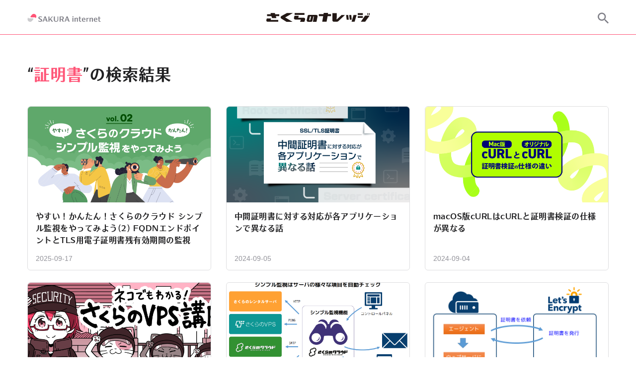

--- FILE ---
content_type: text/html; charset=UTF-8
request_url: https://knowledge.sakura.ad.jp/search/%E8%A8%BC%E6%98%8E%E6%9B%B8/
body_size: 10065
content:
<!DOCTYPE html>
<html lang="ja">
<head>
	<meta charset="UTF-8">
	<meta http-equiv="X-UA-Compatible" content="IE=edge">
	<meta name="viewport" content="width=device-width, initial-scale=1.0">
	<link rel="preconnect" href="https://webfonts.sakura.ne.jp">
			<!-- Google Tag Manager -->
	<script>(function(w,d,s,l,i){w[l]=w[l]||[];w[l].push({'gtm.start':
	new Date().getTime(),event:'gtm.js'});var f=d.getElementsByTagName(s)[0],
	j=d.createElement(s),dl=l!='dataLayer'?'&l='+l:'';j.async=true;j.src=
	'https://www.googletagmanager.com/gtm.js?id='+i+dl;f.parentNode.insertBefore(j,f);
	})(window,document,'script','dataLayer','GTM-NL8DR22');</script>
	<!-- End Google Tag Manager -->
				<meta name="theme-color" content="#ffffff">
	<meta name="robots" content="max-image-preview:large">
	<link rel="search" type="application/opensearchdescription+xml" href="https://knowledge.sakura.ad.jp/wp-content/themes/sakunare/opensearch.xml" title="さくらのナレッジ">
	<meta content="&#8220;証明書&#8221; の検索結果  |  さくらのナレッジ" property="og:title">
	<meta content="https://knowledge.sakura.ad.jp/wp-content/themes/sakunare/assets/images/common/ogp.png" property="og:image">
	<meta content="" property="og:description">
	<meta content="ja_JP" property="og:locale">
	<meta content="article" property="og:type">
	<meta content="https://knowledge.sakura.ad.jp/search/%E8%A8%BC%E6%98%8E%E6%9B%B8/" property="og:url">
	<meta content="さくらのナレッジ" property="og:site_name">
	<meta content="さくらのナレッジ" property="twitter:site">
	<meta content="&#8220;証明書&#8221; の検索結果  |  さくらのナレッジ" property="twitter:title">
	<meta content="https://knowledge.sakura.ad.jp/wp-content/themes/sakunare/assets/images/common/ogp.png" property="twitter:image">
	<meta content="" property="twitter:description">
	<meta content="summary_large_image" name="twitter:card">
	<meta content="@sakura_pr" name="twitter:creator">
	<meta content="" name="description">
		<link rel="canonical" href="https://knowledge.sakura.ad.jp/search/%E8%A8%BC%E6%98%8E%E6%9B%B8/">
				<title>&#8220;証明書&#8221; の検索結果  |  さくらのナレッジ</title>
<meta name='robots' content='noindex, follow, max-image-preview:large' />
<link rel="alternate" type="application/rss+xml" title="さくらのナレッジ &raquo; フィード" href="https://knowledge.sakura.ad.jp/feed/" />
<link rel="alternate" type="application/rss+xml" title="さくらのナレッジ &raquo; 検索結果: &#8220;証明書&#8221; フィード" href="https://knowledge.sakura.ad.jp/search/%E8%A8%BC%E6%98%8E%E6%9B%B8/feed/rss2/" />
<style id='wp-img-auto-sizes-contain-inline-css' type='text/css'>
img:is([sizes=auto i],[sizes^="auto," i]){contain-intrinsic-size:3000px 1500px}
/*# sourceURL=wp-img-auto-sizes-contain-inline-css */
</style>
<style id='wp-block-library-inline-css' type='text/css'>
:root{--wp-block-synced-color:#7a00df;--wp-block-synced-color--rgb:122,0,223;--wp-bound-block-color:var(--wp-block-synced-color);--wp-editor-canvas-background:#ddd;--wp-admin-theme-color:#007cba;--wp-admin-theme-color--rgb:0,124,186;--wp-admin-theme-color-darker-10:#006ba1;--wp-admin-theme-color-darker-10--rgb:0,107,160.5;--wp-admin-theme-color-darker-20:#005a87;--wp-admin-theme-color-darker-20--rgb:0,90,135;--wp-admin-border-width-focus:2px}@media (min-resolution:192dpi){:root{--wp-admin-border-width-focus:1.5px}}.wp-element-button{cursor:pointer}:root .has-very-light-gray-background-color{background-color:#eee}:root .has-very-dark-gray-background-color{background-color:#313131}:root .has-very-light-gray-color{color:#eee}:root .has-very-dark-gray-color{color:#313131}:root .has-vivid-green-cyan-to-vivid-cyan-blue-gradient-background{background:linear-gradient(135deg,#00d084,#0693e3)}:root .has-purple-crush-gradient-background{background:linear-gradient(135deg,#34e2e4,#4721fb 50%,#ab1dfe)}:root .has-hazy-dawn-gradient-background{background:linear-gradient(135deg,#faaca8,#dad0ec)}:root .has-subdued-olive-gradient-background{background:linear-gradient(135deg,#fafae1,#67a671)}:root .has-atomic-cream-gradient-background{background:linear-gradient(135deg,#fdd79a,#004a59)}:root .has-nightshade-gradient-background{background:linear-gradient(135deg,#330968,#31cdcf)}:root .has-midnight-gradient-background{background:linear-gradient(135deg,#020381,#2874fc)}:root{--wp--preset--font-size--normal:16px;--wp--preset--font-size--huge:42px}.has-regular-font-size{font-size:1em}.has-larger-font-size{font-size:2.625em}.has-normal-font-size{font-size:var(--wp--preset--font-size--normal)}.has-huge-font-size{font-size:var(--wp--preset--font-size--huge)}.has-text-align-center{text-align:center}.has-text-align-left{text-align:left}.has-text-align-right{text-align:right}.has-fit-text{white-space:nowrap!important}#end-resizable-editor-section{display:none}.aligncenter{clear:both}.items-justified-left{justify-content:flex-start}.items-justified-center{justify-content:center}.items-justified-right{justify-content:flex-end}.items-justified-space-between{justify-content:space-between}.screen-reader-text{border:0;clip-path:inset(50%);height:1px;margin:-1px;overflow:hidden;padding:0;position:absolute;width:1px;word-wrap:normal!important}.screen-reader-text:focus{background-color:#ddd;clip-path:none;color:#444;display:block;font-size:1em;height:auto;left:5px;line-height:normal;padding:15px 23px 14px;text-decoration:none;top:5px;width:auto;z-index:100000}html :where(.has-border-color){border-style:solid}html :where([style*=border-top-color]){border-top-style:solid}html :where([style*=border-right-color]){border-right-style:solid}html :where([style*=border-bottom-color]){border-bottom-style:solid}html :where([style*=border-left-color]){border-left-style:solid}html :where([style*=border-width]){border-style:solid}html :where([style*=border-top-width]){border-top-style:solid}html :where([style*=border-right-width]){border-right-style:solid}html :where([style*=border-bottom-width]){border-bottom-style:solid}html :where([style*=border-left-width]){border-left-style:solid}html :where(img[class*=wp-image-]){height:auto;max-width:100%}:where(figure){margin:0 0 1em}html :where(.is-position-sticky){--wp-admin--admin-bar--position-offset:var(--wp-admin--admin-bar--height,0px)}@media screen and (max-width:600px){html :where(.is-position-sticky){--wp-admin--admin-bar--position-offset:0px}}

/*# sourceURL=wp-block-library-inline-css */
</style><style id='global-styles-inline-css' type='text/css'>
:root{--wp--preset--aspect-ratio--square: 1;--wp--preset--aspect-ratio--4-3: 4/3;--wp--preset--aspect-ratio--3-4: 3/4;--wp--preset--aspect-ratio--3-2: 3/2;--wp--preset--aspect-ratio--2-3: 2/3;--wp--preset--aspect-ratio--16-9: 16/9;--wp--preset--aspect-ratio--9-16: 9/16;--wp--preset--color--black: #000000;--wp--preset--color--cyan-bluish-gray: #abb8c3;--wp--preset--color--white: #FFFFFF;--wp--preset--color--pale-pink: #f78da7;--wp--preset--color--vivid-red: #cf2e2e;--wp--preset--color--luminous-vivid-orange: #ff6900;--wp--preset--color--luminous-vivid-amber: #fcb900;--wp--preset--color--light-green-cyan: #7bdcb5;--wp--preset--color--vivid-green-cyan: #00d084;--wp--preset--color--pale-cyan-blue: #8ed1fc;--wp--preset--color--vivid-cyan-blue: #0693e3;--wp--preset--color--vivid-purple: #9b51e0;--wp--preset--color--dark-gray: #28303D;--wp--preset--color--gray: #39414D;--wp--preset--color--green: #D1E4DD;--wp--preset--color--blue: #D1DFE4;--wp--preset--color--purple: #D1D1E4;--wp--preset--color--red: #E4D1D1;--wp--preset--color--orange: #E4DAD1;--wp--preset--color--yellow: #EEEADD;--wp--preset--gradient--vivid-cyan-blue-to-vivid-purple: linear-gradient(135deg,rgb(6,147,227) 0%,rgb(155,81,224) 100%);--wp--preset--gradient--light-green-cyan-to-vivid-green-cyan: linear-gradient(135deg,rgb(122,220,180) 0%,rgb(0,208,130) 100%);--wp--preset--gradient--luminous-vivid-amber-to-luminous-vivid-orange: linear-gradient(135deg,rgb(252,185,0) 0%,rgb(255,105,0) 100%);--wp--preset--gradient--luminous-vivid-orange-to-vivid-red: linear-gradient(135deg,rgb(255,105,0) 0%,rgb(207,46,46) 100%);--wp--preset--gradient--very-light-gray-to-cyan-bluish-gray: linear-gradient(135deg,rgb(238,238,238) 0%,rgb(169,184,195) 100%);--wp--preset--gradient--cool-to-warm-spectrum: linear-gradient(135deg,rgb(74,234,220) 0%,rgb(151,120,209) 20%,rgb(207,42,186) 40%,rgb(238,44,130) 60%,rgb(251,105,98) 80%,rgb(254,248,76) 100%);--wp--preset--gradient--blush-light-purple: linear-gradient(135deg,rgb(255,206,236) 0%,rgb(152,150,240) 100%);--wp--preset--gradient--blush-bordeaux: linear-gradient(135deg,rgb(254,205,165) 0%,rgb(254,45,45) 50%,rgb(107,0,62) 100%);--wp--preset--gradient--luminous-dusk: linear-gradient(135deg,rgb(255,203,112) 0%,rgb(199,81,192) 50%,rgb(65,88,208) 100%);--wp--preset--gradient--pale-ocean: linear-gradient(135deg,rgb(255,245,203) 0%,rgb(182,227,212) 50%,rgb(51,167,181) 100%);--wp--preset--gradient--electric-grass: linear-gradient(135deg,rgb(202,248,128) 0%,rgb(113,206,126) 100%);--wp--preset--gradient--midnight: linear-gradient(135deg,rgb(2,3,129) 0%,rgb(40,116,252) 100%);--wp--preset--font-size--small: 13px;--wp--preset--font-size--medium: 20px;--wp--preset--font-size--large: 36px;--wp--preset--font-size--x-large: 42px;--wp--preset--spacing--20: 0.44rem;--wp--preset--spacing--30: 0.67rem;--wp--preset--spacing--40: 1rem;--wp--preset--spacing--50: 1.5rem;--wp--preset--spacing--60: 2.25rem;--wp--preset--spacing--70: 3.38rem;--wp--preset--spacing--80: 5.06rem;--wp--preset--shadow--natural: 6px 6px 9px rgba(0, 0, 0, 0.2);--wp--preset--shadow--deep: 12px 12px 50px rgba(0, 0, 0, 0.4);--wp--preset--shadow--sharp: 6px 6px 0px rgba(0, 0, 0, 0.2);--wp--preset--shadow--outlined: 6px 6px 0px -3px rgb(255, 255, 255), 6px 6px rgb(0, 0, 0);--wp--preset--shadow--crisp: 6px 6px 0px rgb(0, 0, 0);}:where(.is-layout-flex){gap: 0.5em;}:where(.is-layout-grid){gap: 0.5em;}body .is-layout-flex{display: flex;}.is-layout-flex{flex-wrap: wrap;align-items: center;}.is-layout-flex > :is(*, div){margin: 0;}body .is-layout-grid{display: grid;}.is-layout-grid > :is(*, div){margin: 0;}:where(.wp-block-columns.is-layout-flex){gap: 2em;}:where(.wp-block-columns.is-layout-grid){gap: 2em;}:where(.wp-block-post-template.is-layout-flex){gap: 1.25em;}:where(.wp-block-post-template.is-layout-grid){gap: 1.25em;}.has-black-color{color: var(--wp--preset--color--black) !important;}.has-cyan-bluish-gray-color{color: var(--wp--preset--color--cyan-bluish-gray) !important;}.has-white-color{color: var(--wp--preset--color--white) !important;}.has-pale-pink-color{color: var(--wp--preset--color--pale-pink) !important;}.has-vivid-red-color{color: var(--wp--preset--color--vivid-red) !important;}.has-luminous-vivid-orange-color{color: var(--wp--preset--color--luminous-vivid-orange) !important;}.has-luminous-vivid-amber-color{color: var(--wp--preset--color--luminous-vivid-amber) !important;}.has-light-green-cyan-color{color: var(--wp--preset--color--light-green-cyan) !important;}.has-vivid-green-cyan-color{color: var(--wp--preset--color--vivid-green-cyan) !important;}.has-pale-cyan-blue-color{color: var(--wp--preset--color--pale-cyan-blue) !important;}.has-vivid-cyan-blue-color{color: var(--wp--preset--color--vivid-cyan-blue) !important;}.has-vivid-purple-color{color: var(--wp--preset--color--vivid-purple) !important;}.has-black-background-color{background-color: var(--wp--preset--color--black) !important;}.has-cyan-bluish-gray-background-color{background-color: var(--wp--preset--color--cyan-bluish-gray) !important;}.has-white-background-color{background-color: var(--wp--preset--color--white) !important;}.has-pale-pink-background-color{background-color: var(--wp--preset--color--pale-pink) !important;}.has-vivid-red-background-color{background-color: var(--wp--preset--color--vivid-red) !important;}.has-luminous-vivid-orange-background-color{background-color: var(--wp--preset--color--luminous-vivid-orange) !important;}.has-luminous-vivid-amber-background-color{background-color: var(--wp--preset--color--luminous-vivid-amber) !important;}.has-light-green-cyan-background-color{background-color: var(--wp--preset--color--light-green-cyan) !important;}.has-vivid-green-cyan-background-color{background-color: var(--wp--preset--color--vivid-green-cyan) !important;}.has-pale-cyan-blue-background-color{background-color: var(--wp--preset--color--pale-cyan-blue) !important;}.has-vivid-cyan-blue-background-color{background-color: var(--wp--preset--color--vivid-cyan-blue) !important;}.has-vivid-purple-background-color{background-color: var(--wp--preset--color--vivid-purple) !important;}.has-black-border-color{border-color: var(--wp--preset--color--black) !important;}.has-cyan-bluish-gray-border-color{border-color: var(--wp--preset--color--cyan-bluish-gray) !important;}.has-white-border-color{border-color: var(--wp--preset--color--white) !important;}.has-pale-pink-border-color{border-color: var(--wp--preset--color--pale-pink) !important;}.has-vivid-red-border-color{border-color: var(--wp--preset--color--vivid-red) !important;}.has-luminous-vivid-orange-border-color{border-color: var(--wp--preset--color--luminous-vivid-orange) !important;}.has-luminous-vivid-amber-border-color{border-color: var(--wp--preset--color--luminous-vivid-amber) !important;}.has-light-green-cyan-border-color{border-color: var(--wp--preset--color--light-green-cyan) !important;}.has-vivid-green-cyan-border-color{border-color: var(--wp--preset--color--vivid-green-cyan) !important;}.has-pale-cyan-blue-border-color{border-color: var(--wp--preset--color--pale-cyan-blue) !important;}.has-vivid-cyan-blue-border-color{border-color: var(--wp--preset--color--vivid-cyan-blue) !important;}.has-vivid-purple-border-color{border-color: var(--wp--preset--color--vivid-purple) !important;}.has-vivid-cyan-blue-to-vivid-purple-gradient-background{background: var(--wp--preset--gradient--vivid-cyan-blue-to-vivid-purple) !important;}.has-light-green-cyan-to-vivid-green-cyan-gradient-background{background: var(--wp--preset--gradient--light-green-cyan-to-vivid-green-cyan) !important;}.has-luminous-vivid-amber-to-luminous-vivid-orange-gradient-background{background: var(--wp--preset--gradient--luminous-vivid-amber-to-luminous-vivid-orange) !important;}.has-luminous-vivid-orange-to-vivid-red-gradient-background{background: var(--wp--preset--gradient--luminous-vivid-orange-to-vivid-red) !important;}.has-very-light-gray-to-cyan-bluish-gray-gradient-background{background: var(--wp--preset--gradient--very-light-gray-to-cyan-bluish-gray) !important;}.has-cool-to-warm-spectrum-gradient-background{background: var(--wp--preset--gradient--cool-to-warm-spectrum) !important;}.has-blush-light-purple-gradient-background{background: var(--wp--preset--gradient--blush-light-purple) !important;}.has-blush-bordeaux-gradient-background{background: var(--wp--preset--gradient--blush-bordeaux) !important;}.has-luminous-dusk-gradient-background{background: var(--wp--preset--gradient--luminous-dusk) !important;}.has-pale-ocean-gradient-background{background: var(--wp--preset--gradient--pale-ocean) !important;}.has-electric-grass-gradient-background{background: var(--wp--preset--gradient--electric-grass) !important;}.has-midnight-gradient-background{background: var(--wp--preset--gradient--midnight) !important;}.has-small-font-size{font-size: var(--wp--preset--font-size--small) !important;}.has-medium-font-size{font-size: var(--wp--preset--font-size--medium) !important;}.has-large-font-size{font-size: var(--wp--preset--font-size--large) !important;}.has-x-large-font-size{font-size: var(--wp--preset--font-size--x-large) !important;}
/*# sourceURL=global-styles-inline-css */
</style>

<style id='classic-theme-styles-inline-css' type='text/css'>
/*! This file is auto-generated */
.wp-block-button__link{color:#fff;background-color:#32373c;border-radius:9999px;box-shadow:none;text-decoration:none;padding:calc(.667em + 2px) calc(1.333em + 2px);font-size:1.125em}.wp-block-file__button{background:#32373c;color:#fff;text-decoration:none}
/*# sourceURL=/wp-includes/css/classic-themes.min.css */
</style>
<link rel='stylesheet' id='sakunare-style-css' href='https://knowledge.sakura.ad.jp/wp-content/themes/sakunare/style.css?ver=1.0.51' type='text/css' media='all' />
<link rel='stylesheet' id='hcb-style-css' href='https://knowledge.sakura.ad.jp/wp-content/plugins/highlighting-code-block/build/css/hcb--light.css?ver=2.0.1' type='text/css' media='all' />
<style id='hcb-style-inline-css' type='text/css'>
:root{--hcb--fz--base: 14px}:root{--hcb--fz--mobile: 13px}:root{--hcb--ff:Menlo, Consolas, "Hiragino Kaku Gothic ProN", "Hiragino Sans", Meiryo, sans-serif;}.hcb_wrap{--hcb--data-label: none;--hcb--btn-offset: 0px;}
/*# sourceURL=hcb-style-inline-css */
</style>
<script type="text/javascript" src="https://knowledge.sakura.ad.jp/wp-content/themes/sakunare/main.js?ver=1.0.51" id="sakunare-script" defer></script>
<noscript><style>.lazyload[data-src]{display:none !important;}</style></noscript><style>.lazyload{background-image:none !important;}.lazyload:before{background-image:none !important;}</style><link rel="amphtml" href="https://knowledge.sakura.ad.jp/search/%E8%A8%BC%E6%98%8E%E6%9B%B8/?amp=1"><link rel="icon" href="https://knowledge.sakura.ad.jp/wp-content/uploads/2022/06/cropped-sakura-internet-logomark-dark-32x32.png" sizes="32x32" />
<link rel="icon" href="https://knowledge.sakura.ad.jp/wp-content/uploads/2022/06/cropped-sakura-internet-logomark-dark-192x192.png" sizes="192x192" />
<link rel="apple-touch-icon" href="https://knowledge.sakura.ad.jp/wp-content/uploads/2022/06/cropped-sakura-internet-logomark-dark-180x180.png" />
<meta name="msapplication-TileImage" content="https://knowledge.sakura.ad.jp/wp-content/uploads/2022/06/cropped-sakura-internet-logomark-dark-270x270.png" />
</head>
<body
		class="search search-results wp-embed-responsive wp-theme-sakunare"
>
<!-- Google Tag Manager (noscript) -->
<noscript><iframe src="https://www.googletagmanager.com/ns.html?id=GTM-NL8DR22"
height="0" width="0" style="display:none;visibility:hidden"></iframe></noscript>
<!-- End Google Tag Manager (noscript) -->
<header class="header">
	<div class="container header__inner">
		<a class="header__corporate-logo" href="https://www.sakura.ad.jp/" rel="noopener" target="_blank" aria-label="SAKURA internet">
			<svg class="header__corporate-logo--mobile" role="img" xmlns="http://www.w3.org/2000/svg" width="56px" height="16px" viewBox="0 0 760.49 217.19"><defs><style>.c{fill:#808088}</style></defs><path d="M212.78 15c-29.66-23.82-73.17-18.62-97.12 10.93L83.2 66a16.4 16.4 0 0012.74 26.71h95a27.86 27.86 0 0127.3 22.08l.57 2.69 4.42-5.46A68.84 68.84 0 00213 15.19z" fill="#f57"/><path d="M25.71 199.91c29.66 23.85 73.17 18.66 97.12-10.91l32.45-40.07a16.39 16.39 0 00-12.74-26.71H47.6a27.88 27.88 0 01-27.26-22.08l-.57-2.69-4.42 5.46a68.86 68.86 0 0010.16 96.84z" style="isolation:isolate" opacity=".4" fill="#808088"/><path class="c" d="M519.87 24.45v52.93c0 16.6 12.26 28.85 33.93 28.85 20.41 0 33.72-11.14 33.72-29.31V24.45h-11.84v49.08c0 17.23-7.37 22.79-20.75 22.79-14 0-19.54-7.12-19.54-23.14V24.45zM302 43.62c0-6.58 4.52-10.43 13.32-10.43 9.59 0 15.9 2.67 23.75 7.8V28a61.58 61.58 0 00-23.87-4.7c-17.52 0-30 8.63-30 21.62 0 26.61 40.85 22.31 40.85 40.19 0 7.1-5.21 11.1-12.71 11.1-11.06 0-20.93-5.53-28-11.39v13.35c8 5.74 18.26 7.93 29 7.93 17.21 0 28.31-9 28.31-22.48.15-28.44-40.65-22.84-40.65-40zM672 48.13c0-17.53-14.71-23.68-28.9-23.68h-35.9V105h15.52V72.87h14.81L655.85 105h17.88l-19.36-34c8.68-2.33 17.63-9.39 17.63-22.87zm-49.24-13.75H638c10.39 0 17.36 4.71 17.36 14.46 0 10.4-8.29 14-17.36 14h-15.24zM488.74 104.95h19.4l-33.6-44.79 31.69-35.71h-13.24l-39.42 44.43V24.45h-15.52v80.5h15.52V83.77l10.44-11.76 24.73 32.94zM410.36 105H427l-31.44-81.13h-15.77l-31.45 81.07H361l8.27-21.31h32.78zm-37.21-31.2l12.55-32.42 12.56 32.37zM743.84 105h16.65L729 23.87h-15.73l-31.45 81.07h12.7l8.27-21.31h32.78zm-37.21-31.2l12.57-32.42 12.56 32.37zM290.8 156.15h14.72v59.8H290.8z"/><circle class="c" cx="298.16" cy="140.51" r="8.74"/><path class="c" d="M462 154.88c-18 0-28.58 12.76-28.58 31v.58c0 19 12 30.7 30.56 30.7a42 42 0 0022-5.88V201.1c-6.89 5.12-13.81 7.6-21.79 7.6-8.59 0-14.9-5.93-14.9-19.42h40.24c.02-21.4-8.1-34.4-27.53-34.4zm-12.54 25.89c.47-10.47 3.73-17.39 12.54-17.39 8.36 0 11.41 7.63 11.67 17.38zM643 154.88c-18 0-28.58 12.76-28.58 31v.58c0 19 12 30.7 30.56 30.7a42 42 0 0022-5.88V201.1c-6.89 5.12-13.81 7.6-21.79 7.6-8.59 0-14.9-5.93-14.9-19.42h40.21c0-21.4-8.12-34.4-27.5-34.4zm-12.54 25.89c.47-10.47 3.77-17.39 12.54-17.39 8.36 0 11.41 7.63 11.67 17.38zM407.33 199.77v-35.11h17.34v-8.51h-17.34v-17.71h-14.72v17.71h-8v8.51h8v36c0 9.69 8 16.53 19.73 16.53 5.33 0 9.23-1 12.47-3.15v-7.46a25.22 25.22 0 01-9.18 1.63c-4.96.03-8.3-3.3-8.3-8.44zM356.07 154.88c-7.93 0-16 5.3-19.55 10.12v-8.85H321.8v59.79h14.72v-41.88c3.3-6.14 8.8-9.14 13.43-9.14a8.67 8.67 0 018.82 8.54V216h14.72v-45.62c0-7.32-5.09-15.5-17.42-15.5zM584.41 154.88c-7.93 0-16 5.3-19.55 10.12v-8.85h-14.72v59.79h14.72v-41.88c3.3-6.14 8.8-9.14 13.43-9.14a8.67 8.67 0 018.82 8.54V216h14.72v-45.62c0-7.32-5.09-15.5-17.42-15.5zM517.55 166.71v-10.56h-14.72V216h14.72v-40.18c6.08-6.61 13.16-9.09 22.22-9.09v-11.16a27.36 27.36 0 00-22.22 11.14zM701.59 199.77v-35.11h17.34v-8.51h-17.34v-17.71h-14.72v17.71h-8v8.51h8v36c0 9.69 8 16.53 19.73 16.53 5.33 0 9.23-1 12.47-3.15v-7.46a25.22 25.22 0 01-9.18 1.63c-4.95.03-8.3-3.3-8.3-8.44z"/></svg>
			<svg class="header__corporate-logo--desktop" role="img" aria-label="SAKURA internet" xmlns="http://www.w3.org/2000/svg" width="148px" height="16px" viewBox="0 0 1110.49 120.76"><defs><style>.c{fill:#808088}</style></defs><path d="M119.54 8.44C102.88-5 78.43-2 65 14.57L46.75 37.08a9.21 9.21 0 0 0 7.16 15h53.3a15.67 15.67 0 0 1 15.31 12.4l.32 1.51 2.48-3.07a38.67 38.67 0 0 0-5.68-54.4Z" style="fill:#f57"/><path d="M14.45 112.31c16.66 13.4 41.11 10.48 54.56-6.13l18.2-22.51a9.21 9.21 0 0 0-7.16-15h-53.3a15.66 15.66 0 0 1-15.31-12.4l-.33-1.47-2.48 3a38.69 38.69 0 0 0 5.69 54.41Z" style="fill:#cccccf"/><path class="c" d="M399.15 39v52.9c0 16.6 12.26 28.85 33.93 28.85 20.41 0 33.72-11.14 33.72-29.31V39H455v49.07c0 17.23-7.37 22.79-20.75 22.79-14 0-19.54-7.12-19.54-23.14V39ZM682.22 59.69h14.72v59.8h-14.72z"/><circle class="c" cx="689.58" cy="44.05" r="8.74"/><path class="c" d="M853.43 58.42c-18 0-28.58 12.76-28.58 31V90c0 19 12 30.7 30.56 30.7a41.91 41.91 0 0 0 22-5.88v-10.18c-6.89 5.12-13.81 7.6-21.79 7.6-8.59 0-14.9-5.93-14.9-19.42H881c0-21.4-8.15-34.4-27.57-34.4Zm-12.54 25.89c.47-10.48 3.75-17.38 12.54-17.38 8.36 0 11.41 7.63 11.67 17.38ZM1034.38 58.42c-18 0-28.58 12.76-28.58 31V90c0 19 12 30.7 30.56 30.7a41.91 41.91 0 0 0 22-5.88v-10.18c-6.89 5.12-13.81 7.6-21.79 7.6-8.59 0-14.9-5.93-14.9-19.42h40.24c.01-21.4-8.11-34.4-27.53-34.4Zm-12.54 25.89c.47-10.48 3.75-17.38 12.54-17.38 8.36 0 11.41 7.63 11.67 17.38ZM798.74 103.31V68.2h17.34v-8.51h-17.34V42H784v17.69h-8v8.51h8v36c0 9.69 8 16.53 19.73 16.53 5.33 0 9.23-1 12.47-3.15v-7.46a25 25 0 0 1-9.18 1.63c-4.93.05-8.28-3.3-8.28-8.44ZM181.21 58.16c0-6.58 4.52-10.43 13.32-10.43 9.59 0 15.9 2.67 23.75 7.8v-13a61.69 61.69 0 0 0-23.76-4.73c-17.52 0-30 8.63-30 21.62 0 26.61 40.85 22.31 40.85 40.19 0 7.1-5.21 11.1-12.71 11.1-11.06 0-20.93-5.53-28-11.39v13.35c8 5.74 18.26 7.93 29 7.93 17.21 0 28.31-9 28.31-22.48.1-28.4-40.76-22.8-40.76-39.96ZM551.28 62.67c0-17.53-14.71-23.68-28.9-23.68h-35.87v80.5H502V87.4h14.81l18.37 32.09h17.88l-19.33-33.95c8.59-2.33 17.55-9.39 17.55-22.87ZM502 48.94h15.17c10.39 0 17.36 4.71 17.36 14.46 0 10.4-8.29 14-17.36 14H502ZM368.01 119.49h19.4l-33.6-44.8 31.68-35.7h-13.22l-39.42 44.42V38.99h-15.53v80.5h15.53V98.31l10.44-11.77 24.72 32.95zM289.64 119.49h16.65l-31.45-81.08h-15.78l-31.45 81.08h12.7l8.27-21.31h32.78Zm-37.21-31.2L265 55.92l12.56 32.37ZM747.49 58.42c-7.93 0-16 5.3-19.55 10.12v-8.85h-14.73v59.79h14.72V77.6c3.3-6.14 8.8-9.14 13.43-9.14a8.68 8.68 0 0 1 8.82 8.54v42.49h14.73V73.9c0-7.3-5.09-15.48-17.42-15.48ZM975.83 58.42c-7.93 0-16 5.3-19.55 10.12v-8.85h-14.72v59.79h14.72V77.6c3.3-6.14 8.8-9.14 13.43-9.14a8.68 8.68 0 0 1 8.82 8.54v42.49h14.68V73.9c0-7.3-5-15.48-17.38-15.48ZM909 70.25V59.69h-14.79v59.8h14.72V79.36c6.08-6.61 13.16-9.09 22.22-9.09V59.11A27.41 27.41 0 0 0 909 70.25ZM623.12 119.49h16.65l-31.45-81.08h-15.78l-31.45 81.07h12.7l8.27-21.31h32.78Zm-37.21-31.2 12.56-32.37L611 88.29ZM1093 103.31V68.2h17.34v-8.51H1093V42h-14.72v17.69h-8v8.51h8v36c0 9.69 8 16.53 19.73 16.53 5.33 0 9.23-1 12.47-3.15v-7.46a25 25 0 0 1-9.18 1.63c-4.95.05-8.3-3.3-8.3-8.44Z"/></svg>
		</a>
		<a class="header__site-logo" href="https://knowledge.sakura.ad.jp/">
			<svg role="img" aria-label="さくらのナレッジ" xmlns="http://www.w3.org/2000/svg" width="208px" height="18px" viewBox="0 0 739.41 63.17"><path d="M441.82 0h-31.17l-1.37 8.66H376.2v13.76h30.62l-6.93 40.66H431l7.74-40.66h24.16V8.66h-22.7zm61.63 47l.09-45.3h-31.17V50c.18 12.94 10.75 13.13 10.75 13.13h21.7c6.93 0 13.31-7.11 13.31-7.11l44.66-41.38h-24.25zm67.22-32.56L575 48.31h15l-4-33.84zm37.1 0h-15L597 48.31h14zm2.1 48.61h21.6l14.67-48.61h-22.33zM739.41 1h-6l-.16 12.43h6zm-49.11.78h-36.19v12.8h36.19zm38-.78h-6l-.16 12.43h6zm-37.9 21.93H654v12.62h36.37zM676 63.08h30.9l32.36-44.3h-32.43zM34.26 39.56H3.91L.28 49.13c-1.37 9.3 2.28 14 11.12 14H85v-13H30.81zM61.41.55H30.24l1.95 8.66H5.74V23h30.62l4.69 14.1h31.08L68.27 23h24.15V9.21H63.09zm295.72 13.59h-51.74c-7.35.07-9.57 3.43-10.77 12l-5.79 25c-.82 8.3 3.42 11.92 10.77 12h21c6.79-.21 8.39-2.57 10.13-12l5.74-26h4.21l-7.5 38.05h25.76l7.59-37c1.13-8.03-2.05-11.98-9.4-12.05zm-43.07 38h-7.92l5.79-27h8zM108.61 21.7c-7.67 5.8-8.38 11.73-2.32 18l37.5 23.49h43l-52-31.12 54.27-30.9v-.6h-41.92zM273.13.52h-70.65v13.19h70.65zm-6.84 33.73h-37.81l3.44-14h-30.36l-3.63 13c-1.37 9.41 2.28 14.21 11.12 14.21h37.8l-5.1 15.73h30.35l5.29-14.72c1.38-9.42-2.26-14.22-11.1-14.22z" fill="#231815"/></svg>
		</a>
		<div class="header__search">
			<div class="site-search">
								<button class="site-search__open" aria-label="サイト内検索" aria-expanded="false" data-toggle-target=".site-search__box">
									<svg aria-hidden="true" class="site-search__open-icon" width="22" height="22" xmlns="http://www.w3.org/2000/svg" viewBox="0 0 17.49 17.49"><path d="M6.5 11A4.5 4.5 0 1 1 11 6.5 4.49 4.49 0 0 1 6.5 11Zm6 0h-.79l-.28-.27a6.51 6.51 0 1 0-.7.7l.27.28v.79l5 5 1.49-1.5Z" style="fill-rule:evenodd"/></svg>
				</button>

				<div class="site-search__box" id="site-search-box">
					<form role="search" method="get" class="site-search-form" action="https://knowledge.sakura.ad.jp/">
	<button aria-label="検索する" class="site-search-form__submit" type="submit">
		<svg aria-hidden="true" class="site-search-form__icon" width="22" height="22" xmlns="http://www.w3.org/2000/svg" viewBox="0 0 17.49 17.49"><path d="M6.5 11A4.5 4.5 0 1 1 11 6.5 4.49 4.49 0 0 1 6.5 11Zm6 0h-.79l-.28-.27a6.51 6.51 0 1 0-.7.7l.27.28v.79l5 5 1.49-1.5Z" style="fill-rule:evenodd"/></svg>
	</button>

	<label class="site-search-form__label">
		<span class="screen-reader-text">サイト内検索</span>
				<input type="search" class="site-search-form__field" placeholder="検索キーワードを入力" value="証明書" name="s" title="検索" />
			</label>

		<button type="reset" aria-label="消去" class="site-search-form__reset">
		<svg aria-hidden="true" class="site-search-form__reset-icon" width="20" height="20" viewBox="0 0 20 20" xmlns="http://www.w3.org/2000/svg"><g fill="none" fill-rule="evenodd"><circle class="circle" cx="10" cy="10" r="10"/><path class="cross" d="M14.737 4L16 5.263 11.263 10 16 14.737 14.737 16 10 11.263 5.263 16 4 14.737 8.737 10 4 5.263 5.263 4 10 8.737 14.737 4z"/></g></svg>
	</button>
	</form>
										<button class="site-search__close" data-toggle-target=".site-search__box">キャンセル</button>
									</div>
			</div>
		</div>
	</div>
</header>

<main class="page-main container" role="main">
	<header class="search-header row">
		<h1 class="col-12">“<span class="search-header__query">証明書</span>”の検索結果</h1>
	</header>
	<div class="row entry-list">
		<article class="entry-card col-md-4">
	<a class="entry-card__anchor" href="https://knowledge.sakura.ad.jp/46729/">
				<picture class="entry-card__media">
			<img class="entry-card__media-image" src="https://knowledge.sakura.ad.jp/wp-content/uploads/2025/09/2.png" width="1200" height="630" alt="" loading="lazy">
		</picture>
					<div class="entry-card__text">
			<h2 class="entry-card__heading">やすい！かんたん！さくらのクラウド シンプル監視をやってみよう(2) FQDNエンドポイントとTLS用電子証明書残有効期間の監視</h2>
			<time class="entry-card__date" datetime="2025-09-17T11:00:00+09:00">2025-09-17</time>
		</div>
	</a>
</article>
<article class="entry-card col-md-4">
	<a class="entry-card__anchor" href="https://knowledge.sakura.ad.jp/38997/">
				<picture class="entry-card__media">
			<img class="entry-card__media-image" src="https://knowledge.sakura.ad.jp/wp-content/uploads/2024/08/sakunare-38997.png" width="1200" height="630" alt="" loading="lazy">
		</picture>
					<div class="entry-card__text">
			<h2 class="entry-card__heading">中間証明書に対する対応が各アプリケーションで異なる話</h2>
			<time class="entry-card__date" datetime="2024-09-05T11:00:00+09:00">2024-09-05</time>
		</div>
	</a>
</article>
<article class="entry-card col-md-4">
	<a class="entry-card__anchor" href="https://knowledge.sakura.ad.jp/38985/">
				<picture class="entry-card__media">
			<img class="entry-card__media-image" src="https://knowledge.sakura.ad.jp/wp-content/uploads/2024/08/sakunare-38985.png" width="1200" height="630" alt="" loading="lazy">
		</picture>
					<div class="entry-card__text">
			<h2 class="entry-card__heading">macOS版cURLはcURLと証明書検証の仕様が異なる</h2>
			<time class="entry-card__date" datetime="2024-09-04T11:00:00+09:00">2024-09-04</time>
		</div>
	</a>
</article>
<article class="entry-card col-md-4">
	<a class="entry-card__anchor" href="https://knowledge.sakura.ad.jp/10534/">
				<picture class="entry-card__media">
			<img class="entry-card__media-image" src="https://knowledge.sakura.ad.jp/wp-content/uploads/2017/09/06_01_eyecatch.jpg" width="1200" height="630" alt="" loading="lazy">
		</picture>
					<div class="entry-card__text">
			<h2 class="entry-card__heading">ネコでもわかる！さくらのVPS講座 ～第六回「無料SSL証明書 Let’s Encryptを導入しよう」</h2>
			<time class="entry-card__date" datetime="2017-09-04T11:32:16+09:00">2017-09-04</time>
		</div>
	</a>
</article>
<article class="entry-card col-md-4">
	<a class="entry-card__anchor" href="https://knowledge.sakura.ad.jp/5625/">
				<picture class="entry-card__media">
			<img class="entry-card__media-image" src="https://knowledge.sakura.ad.jp/wp-content/uploads/2016/07/simple-monitor-01.png" width="1200" height="630" alt="" loading="lazy">
		</picture>
					<div class="entry-card__text">
			<h2 class="entry-card__heading">SSL証明書やドメイン有効期限をSlack経由で監視</h2>
			<time class="entry-card__date" datetime="2016-07-21T15:09:56+09:00">2016-07-21</time>
		</div>
	</a>
</article>
<article class="entry-card col-md-4">
	<a class="entry-card__anchor" href="https://knowledge.sakura.ad.jp/5573/">
				<picture class="entry-card__media">
			<img class="entry-card__media-image" src="https://knowledge.sakura.ad.jp/wp-content/uploads/2016/07/lets-encrypt-arch.png" width="1200" height="630" alt="" loading="lazy">
		</picture>
					<div class="entry-card__text">
			<h2 class="entry-card__heading">Let&#039;s EncryptのSSL証明書で、安全なウェブサイトを公開</h2>
			<time class="entry-card__date" datetime="2016-07-12T14:55:11+09:00">2016-07-12</time>
		</div>
	</a>
</article>
<article class="entry-card col-md-4">
	<a class="entry-card__anchor" href="https://knowledge.sakura.ad.jp/4680/">
				<picture class="entry-card__media">
			<img class="entry-card__media-image" src="https://knowledge.sakura.ad.jp/wp-content/uploads/2016/04/03-1-1.png" width="1200" height="630" alt="" loading="lazy">
		</picture>
					<div class="entry-card__text">
			<h2 class="entry-card__heading">SHA-1 証明書の規制・影響と SSL のエラーについて （後編）</h2>
			<time class="entry-card__date" datetime="2016-04-14T10:01:11+09:00">2016-04-14</time>
		</div>
	</a>
</article>
<article class="entry-card col-md-4">
	<a class="entry-card__anchor" href="https://knowledge.sakura.ad.jp/4667/">
				<picture class="entry-card__media">
			<img class="entry-card__media-image" src="https://knowledge.sakura.ad.jp/wp-content/uploads/2016/04/01-1-1.png" width="1200" height="630" alt="" loading="lazy">
		</picture>
					<div class="entry-card__text">
			<h2 class="entry-card__heading">SHA-1 証明書の規制・影響と SSL のエラーについて （前編）</h2>
			<time class="entry-card__date" datetime="2016-04-13T11:44:51+09:00">2016-04-13</time>
		</div>
	</a>
</article>
<article class="entry-card col-md-4">
	<a class="entry-card__anchor" href="https://knowledge.sakura.ad.jp/3173/">
				<picture class="entry-card__media">
			<img class="entry-card__media-image" src="https://knowledge.sakura.ad.jp/wp-content/uploads/2015/02/knowledgevol3_02.png" width="1200" height="630" alt="" loading="lazy">
		</picture>
					<div class="entry-card__text">
			<h2 class="entry-card__heading">改めて知ろう、SSLサーバー証明書とは？（第三回）</h2>
			<time class="entry-card__date" datetime="2015-02-26T10:00:22+09:00">2015-02-26</time>
		</div>
	</a>
</article>
	</div>
	
	<nav class="container entry-pagination pagination" role="navigation">
		<h2 class="screen-reader-text">投稿のページ送り</h2>
		<div class="u-row">
			<div class="col-12 entry-pagination__numbers"><ul class='page-numbers'>
	<li><span aria-current="page" class="page-numbers current">1</span></li>
	<li><a class="page-numbers" href="https://knowledge.sakura.ad.jp/search/%E8%A8%BC%E6%98%8E%E6%9B%B8/page/2/">2</a></li>
	<li><a class="page-numbers" href="https://knowledge.sakura.ad.jp/search/%E8%A8%BC%E6%98%8E%E6%9B%B8/page/3/">3</a></li>
	<li><span class="page-numbers dots">&hellip;</span></li>
	<li><a class="page-numbers" href="https://knowledge.sakura.ad.jp/search/%E8%A8%BC%E6%98%8E%E6%9B%B8/page/11/">11</a></li>
	<li><a class="next page-numbers" href="https://knowledge.sakura.ad.jp/search/%E8%A8%BC%E6%98%8E%E6%9B%B8/page/2/"><svg class="entry-pagination__next-icon" role="img" aria-label="次のページへ" xmlns="http://www.w3.org/2000/svg" width="9.88" height="16" viewBox="0 0 11.88 18"><defs><clipPath id="next" transform="translate(1 1)"><path style="fill:none;clip-rule:evenodd" d="M0 1.88 1.88 0l8 8-8 8L0 14.12 6.11 8 0 1.88z"/></clipPath></defs><g style="clip-path:url(#next)"><path d="M0 0h11.88v18H0z"/></g></svg></a></li>
</ul>
</div>
		</div>
	</nav></main>


<footer class="footer container--fluid">
	<div class="col-12">
		<nav aria-label="フッター">
			<ul class="footer-link">
								<li class="footer-link__item"><a class="footer-link__item-anchor" href="https://knowledge.sakura.ad.jp/about/">このサイトについて</a></li>
												<li class="footer-link__item"><a class="footer-link__item-anchor" href="https://knowledge.sakura.ad.jp/call-for-authors/">著者募集</a></li>
								<li class="footer-link__item"><a class="footer-link__item-anchor" href="https://www.sakura.ad.jp/corporate/external/" target="_blank">利用者情報の外部送信について</a></li>
			</ul>
		</nav>
		<div class="footer-logo">
			<svg class="footer-logo__image" role="img" aria-label="SAKURA internet" xmlns="http://www.w3.org/2000/svg" width="175.83px" height="18.87px" viewBox="0 0 1110.49 120.76"><defs><style>.c{fill:#808088}</style></defs><path d="M119.54 8.44C102.88-5 78.43-2 65 14.57L46.75 37.08a9.21 9.21 0 0 0 7.16 15h53.3a15.67 15.67 0 0 1 15.31 12.4l.32 1.51 2.48-3.07a38.67 38.67 0 0 0-5.68-54.4Z" style="fill:#f57"/><path d="M14.45 112.31c16.66 13.4 41.11 10.48 54.56-6.13l18.2-22.51a9.21 9.21 0 0 0-7.16-15h-53.3a15.66 15.66 0 0 1-15.31-12.4l-.33-1.47-2.48 3a38.69 38.69 0 0 0 5.69 54.41Z" style="fill:#cccccf"/><path class="c" d="M399.15 39v52.9c0 16.6 12.26 28.85 33.93 28.85 20.41 0 33.72-11.14 33.72-29.31V39H455v49.07c0 17.23-7.37 22.79-20.75 22.79-14 0-19.54-7.12-19.54-23.14V39ZM682.22 59.69h14.72v59.8h-14.72z"/><circle class="c" cx="689.58" cy="44.05" r="8.74"/><path class="c" d="M853.43 58.42c-18 0-28.58 12.76-28.58 31V90c0 19 12 30.7 30.56 30.7a41.91 41.91 0 0 0 22-5.88v-10.18c-6.89 5.12-13.81 7.6-21.79 7.6-8.59 0-14.9-5.93-14.9-19.42H881c0-21.4-8.15-34.4-27.57-34.4Zm-12.54 25.89c.47-10.48 3.75-17.38 12.54-17.38 8.36 0 11.41 7.63 11.67 17.38ZM1034.38 58.42c-18 0-28.58 12.76-28.58 31V90c0 19 12 30.7 30.56 30.7a41.91 41.91 0 0 0 22-5.88v-10.18c-6.89 5.12-13.81 7.6-21.79 7.6-8.59 0-14.9-5.93-14.9-19.42h40.24c.01-21.4-8.11-34.4-27.53-34.4Zm-12.54 25.89c.47-10.48 3.75-17.38 12.54-17.38 8.36 0 11.41 7.63 11.67 17.38ZM798.74 103.31V68.2h17.34v-8.51h-17.34V42H784v17.69h-8v8.51h8v36c0 9.69 8 16.53 19.73 16.53 5.33 0 9.23-1 12.47-3.15v-7.46a25 25 0 0 1-9.18 1.63c-4.93.05-8.28-3.3-8.28-8.44ZM181.21 58.16c0-6.58 4.52-10.43 13.32-10.43 9.59 0 15.9 2.67 23.75 7.8v-13a61.69 61.69 0 0 0-23.76-4.73c-17.52 0-30 8.63-30 21.62 0 26.61 40.85 22.31 40.85 40.19 0 7.1-5.21 11.1-12.71 11.1-11.06 0-20.93-5.53-28-11.39v13.35c8 5.74 18.26 7.93 29 7.93 17.21 0 28.31-9 28.31-22.48.1-28.4-40.76-22.8-40.76-39.96ZM551.28 62.67c0-17.53-14.71-23.68-28.9-23.68h-35.87v80.5H502V87.4h14.81l18.37 32.09h17.88l-19.33-33.95c8.59-2.33 17.55-9.39 17.55-22.87ZM502 48.94h15.17c10.39 0 17.36 4.71 17.36 14.46 0 10.4-8.29 14-17.36 14H502ZM368.01 119.49h19.4l-33.6-44.8 31.68-35.7h-13.22l-39.42 44.42V38.99h-15.53v80.5h15.53V98.31l10.44-11.77 24.72 32.95zM289.64 119.49h16.65l-31.45-81.08h-15.78l-31.45 81.08h12.7l8.27-21.31h32.78Zm-37.21-31.2L265 55.92l12.56 32.37ZM747.49 58.42c-7.93 0-16 5.3-19.55 10.12v-8.85h-14.73v59.79h14.72V77.6c3.3-6.14 8.8-9.14 13.43-9.14a8.68 8.68 0 0 1 8.82 8.54v42.49h14.73V73.9c0-7.3-5.09-15.48-17.42-15.48ZM975.83 58.42c-7.93 0-16 5.3-19.55 10.12v-8.85h-14.72v59.79h14.72V77.6c3.3-6.14 8.8-9.14 13.43-9.14a8.68 8.68 0 0 1 8.82 8.54v42.49h14.68V73.9c0-7.3-5-15.48-17.38-15.48ZM909 70.25V59.69h-14.79v59.8h14.72V79.36c6.08-6.61 13.16-9.09 22.22-9.09V59.11A27.41 27.41 0 0 0 909 70.25ZM623.12 119.49h16.65l-31.45-81.08h-15.78l-31.45 81.07h12.7l8.27-21.31h32.78Zm-37.21-31.2 12.56-32.37L611 88.29ZM1093 103.31V68.2h17.34v-8.51H1093V42h-14.72v17.69h-8v8.51h8v36c0 9.69 8 16.53 19.73 16.53 5.33 0 9.23-1 12.47-3.15v-7.46a25 25 0 0 1-9.18 1.63c-4.95.05-8.3-3.3-8.3-8.44Z"/></svg>
		</div>
		<p class="footer-license">© SAKURA internet Inc.</p>
	</div>
</footer>
<script type="speculationrules">
{"prefetch":[{"source":"document","where":{"and":[{"href_matches":"/*"},{"not":{"href_matches":["/wp-*.php","/wp-admin/*","/wp-content/uploads/*","/wp-content/*","/wp-content/plugins/*","/wp-content/themes/sakunare/*","/*\\?(.+)"]}},{"not":{"selector_matches":"a[rel~=\"nofollow\"]"}},{"not":{"selector_matches":".no-prefetch, .no-prefetch a"}}]},"eagerness":"conservative"}]}
</script>
<script type="text/javascript" id="eio-lazy-load-js-before">
/* <![CDATA[ */
var eio_lazy_vars = {"exactdn_domain":"","skip_autoscale":0,"bg_min_dpr":1.1,"threshold":0,"use_dpr":1};
//# sourceURL=eio-lazy-load-js-before
/* ]]> */
</script>
<script type="text/javascript" src="https://knowledge.sakura.ad.jp/wp-content/plugins/ewww-image-optimizer/includes/lazysizes.min.js?ver=831" id="eio-lazy-load-js" async="async" data-wp-strategy="async"></script>
<script type="text/javascript" src="https://knowledge.sakura.ad.jp/wp-content/plugins/highlighting-code-block/assets/js/prism.js?ver=2.0.1" id="hcb-prism-js"></script>
<script type="text/javascript" src="https://knowledge.sakura.ad.jp/wp-includes/js/clipboard.min.js?ver=2.0.11" id="clipboard-js"></script>
<script type="text/javascript" id="hcb-script-js-extra">
/* <![CDATA[ */
var hcbVars = {"showCopyBtn":"1","copyBtnLabel":"\u30b3\u30fc\u30c9\u3092\u30af\u30ea\u30c3\u30d7\u30dc\u30fc\u30c9\u306b\u30b3\u30d4\u30fc\u3059\u308b"};
//# sourceURL=hcb-script-js-extra
/* ]]> */
</script>
<script type="text/javascript" src="https://knowledge.sakura.ad.jp/wp-content/plugins/highlighting-code-block/build/js/hcb_script.js?ver=2.0.1" id="hcb-script-js"></script>
</body>
</html>


--- FILE ---
content_type: application/javascript
request_url: https://knowledge.sakura.ad.jp/wp-content/themes/sakunare/main.js?ver=1.0.51
body_size: 40817
content:
!function(){var t={404:function(){function t(n){return t="function"==typeof Symbol&&"symbol"==typeof Symbol.iterator?function(t){return typeof t}:function(t){return t&&"function"==typeof Symbol&&t.constructor===Symbol&&t!==Symbol.prototype?"symbol":typeof t},t(n)}var n,e,r,o,i,u;TypeSquareJS=(n={onFontDownloaded:null,onFontRendered:null,onFontLoaded:null,loadFontAsync:null,querySelector:"*"},e={harutpl:1906,harutpr:1907,harutpm:1908,harutpb:1909},r={},o={isOnload:!0,fadeinDurationMsec:0,isApplyingToPseudo:!0,isApplyingToHidden:!1,isSetNumber:!1,isAutoLoadingFont:!1,hidContent:!0},i={language:"ja",distributionKey:"A9gVQfQws7k=",authToken:"c37446957c28a377a22c5634fdf07efe",isUseUrlDirectry:!0,systemTimeoutMsec:1500,referrerCheckTtlMsec:864e4,isCallback:1,maxCharactersLength:8e3,blankFontUrl:"webfonts.sakura.ne.jp/ab.woff",logUrl:"webfonts.sakura.ne.jp/3/ts/finish",webFontUrl:"webfonts.sakura.ne.jp/3/tsad",referrerCheckUrl:"webfonts.sakura.ne.jp/3/tsad/check"},function(t){function n(r){if(e[r])return e[r].exports;var o=e[r]={i:r,l:!1,exports:{}};return t[r].call(o.exports,o,o.exports,n),o.l=!0,o.exports}var e={};n.m=t,n.c=e,n.i=function(t){return t},n.d=function(t,e,r){n.o(t,e)||Object.defineProperty(t,e,{configurable:!1,enumerable:!0,get:r})},n.n=function(t){var e=t&&t.__esModule?function(){return t.default}:function(){return t};return n.d(e,"a",e),e},n.o=function(t,n){return Object.prototype.hasOwnProperty.call(t,n)},n.p="/",n(n.s=323)}([function(t,n,e){var r=e(3),o=e(7),i=e(14),u=e(11),a=e(19),c=function t(n,e,c){var s,f,l,h,p=n&t.F,v=n&t.G,d=n&t.P,y=n&t.B,g=v?r:n&t.S?r[e]||(r[e]={}):(r[e]||{}).prototype,m=v?o:o[e]||(o[e]={}),b=m.prototype||(m.prototype={});for(s in v&&(c=e),c)l=((f=!p&&g&&void 0!==g[s])?g:c)[s],h=y&&f?a(l,r):d&&"function"==typeof l?a(Function.call,l):l,g&&u(g,s,l,n&t.U),m[s]!=l&&i(m,s,h),d&&b[s]!=l&&(b[s]=l)};r.core=o,c.F=1,c.G=2,c.S=4,c.P=8,c.B=16,c.W=32,c.U=64,c.R=128,t.exports=c},function(t,n,e){var r=e(4);t.exports=function(t){if(!r(t))throw TypeError(t+" is not an object!");return t}},function(t,n){t.exports=function(t){try{return!!t()}catch(t){return!0}}},function(t,n){var e=t.exports="undefined"!=typeof window&&window.Math==Math?window:"undefined"!=typeof self&&self.Math==Math?self:Function("return this")();"number"==typeof __g&&(__g=e)},function(n,e){n.exports=function(n){return"object"==t(n)?null!==n:"function"==typeof n}},function(t,n,e){var r=e(59)("wks"),o=e(36),i=e(3).Symbol,u="function"==typeof i;(t.exports=function(t){return r[t]||(r[t]=u&&i[t]||(u?i:o)("Symbol."+t))}).store=r},function(t,n,e){var r=e(22),o=Math.min;t.exports=function(t){return t>0?o(r(t),9007199254740991):0}},function(t,n){var e=t.exports={version:"2.6.11"};"number"==typeof __e&&(__e=e)},function(t,n,e){t.exports=!e(2)((function(){return 7!=Object.defineProperty({},"a",{get:function(){return 7}}).a}))},function(t,n,e){var r=e(1),o=e(105),i=e(27),u=Object.defineProperty;n.f=e(8)?Object.defineProperty:function(t,n,e){if(r(t),n=i(n,!0),r(e),o)try{return u(t,n,e)}catch(t){}if("get"in e||"set"in e)throw TypeError("Accessors not supported!");return"value"in e&&(t[n]=e.value),t}},function(t,n,e){var r=e(24);t.exports=function(t){return Object(r(t))}},function(t,n,e){var r=e(3),o=e(14),i=e(13),u=e(36)("src"),a=e(164),c=(""+a).split("toString");e(7).inspectSource=function(t){return a.call(t)},(t.exports=function(t,n,e,a){var s="function"==typeof e;s&&(i(e,"name")||o(e,"name",n)),t[n]!==e&&(s&&(i(e,u)||o(e,u,t[n]?""+t[n]:c.join(String(n)))),t===r?t[n]=e:a?t[n]?t[n]=e:o(t,n,e):(delete t[n],o(t,n,e)))})(Function.prototype,"toString",(function(){return"function"==typeof this&&this[u]||a.call(this)}))},function(t,n,e){var r=e(0),o=e(2),i=e(24),u=function(t,n,e,r){var o=String(i(t)),u="<"+n;return""!==e&&(u+=" "+e+'="'+String(r).replace(/"/g,"&quot;")+'"'),u+">"+o+"</"+n+">"};t.exports=function(t,n){var e={};e[t]=n(u),r(r.P+r.F*o((function(){var n=""[t]('"');return n!==n.toLowerCase()||n.split('"').length>3})),"String",e)}},function(t,n){var e={}.hasOwnProperty;t.exports=function(t,n){return e.call(t,n)}},function(t,n,e){var r=e(9),o=e(34);t.exports=e(8)?function(t,n,e){return r.f(t,n,o(1,e))}:function(t,n,e){return t[n]=e,t}},function(t,n,e){var r=e(45),o=e(24);t.exports=function(t){return r(o(t))}},function(t,n,e){"use strict";var r=e(2);t.exports=function(t,n){return!!t&&r((function(){n?t.call(null,(function(){}),1):t.call(null)}))}},function(t,n){t.exports=function(t){if("function"!=typeof t)throw TypeError(t+" is not a function!");return t}},function(t,n,e){var r=e(19),o=e(45),i=e(10),u=e(6),a=e(101);t.exports=function(t,n){var e=1==t,c=2==t,s=3==t,f=4==t,l=6==t,h=5==t||l,p=n||a;return function(n,a,v){for(var d,y,g=i(n),m=o(g),b=r(a,v,3),w=u(m.length),S=0,x=e?p(n,w):c?p(n,0):void 0;w>S;S++)if((h||S in m)&&(y=b(d=m[S],S,g),t))if(e)x[S]=y;else if(y)switch(t){case 3:return!0;case 5:return d;case 6:return S;case 2:x.push(d)}else if(f)return!1;return l?-1:s||f?f:x}}},function(t,n,e){var r=e(17);t.exports=function(t,n,e){if(r(t),void 0===n)return t;switch(e){case 1:return function(e){return t.call(n,e)};case 2:return function(e,r){return t.call(n,e,r)};case 3:return function(e,r,o){return t.call(n,e,r,o)}}return function(){return t.apply(n,arguments)}}},function(t,n,e){var r=e(46),o=e(34),i=e(15),u=e(27),a=e(13),c=e(105),s=Object.getOwnPropertyDescriptor;n.f=e(8)?s:function(t,n){if(t=i(t),n=u(n,!0),c)try{return s(t,n)}catch(t){}if(a(t,n))return o(!r.f.call(t,n),t[n])}},function(t,n,e){var r=e(0),o=e(7),i=e(2);t.exports=function(t,n){var e=(o.Object||{})[t]||Object[t],u={};u[t]=n(e),r(r.S+r.F*i((function(){e(1)})),"Object",u)}},function(t,n){var e=Math.ceil,r=Math.floor;t.exports=function(t){return isNaN(t=+t)?0:(t>0?r:e)(t)}},function(t,n){var e={}.toString;t.exports=function(t){return e.call(t).slice(8,-1)}},function(t,n){t.exports=function(t){if(null==t)throw TypeError("Can't call method on  "+t);return t}},function(n,e,r){"use strict";if(r(8)){var o=r(29),i=r(3),u=r(2),a=r(0),c=r(60),s=r(89),f=r(19),l=r(38),h=r(34),p=r(14),v=r(40),d=r(22),y=r(6),g=r(124),m=r(35),b=r(27),w=r(13),S=r(44),x=r(4),F=r(10),_=r(76),E=r(30),O=r(32),A=r(31).f,P=r(91),k=r(36),T=r(5),R=r(18),M=r(50),I=r(47),j=r(92),C=r(39),N=r(56),L=r(41),D=r(69),q=r(99),B=r(9),U=r(20),W=B.f,V=U.f,G=i.RangeError,H=i.TypeError,z=i.Uint8Array,$=Array.prototype,Y=s.ArrayBuffer,K=s.DataView,J=R(0),X=R(2),Q=R(3),Z=R(4),tt=R(5),nt=R(6),et=M(!0),rt=M(!1),ot=j.values,it=j.keys,ut=j.entries,at=$.lastIndexOf,ct=$.reduce,st=$.reduceRight,ft=$.join,lt=$.sort,ht=$.slice,pt=$.toString,vt=$.toLocaleString,dt=T("iterator"),yt=T("toStringTag"),gt=k("typed_constructor"),mt=k("def_constructor"),bt=c.CONSTR,wt=c.TYPED,St=c.VIEW,xt=R(1,(function(t,n){return At(I(t,t[mt]),n)})),Ft=u((function(){return 1===new z(new Uint16Array([1]).buffer)[0]})),_t=!!z&&!!z.prototype.set&&u((function(){new z(1).set({})})),Et=function(t,n){var e=d(t);if(e<0||e%n)throw G("Wrong offset!");return e},Ot=function(t){if(x(t)&&wt in t)return t;throw H(t+" is not a typed array!")},At=function(t,n){if(!x(t)||!(gt in t))throw H("It is not a typed array constructor!");return new t(n)},Pt=function(t,n){return kt(I(t,t[mt]),n)},kt=function(t,n){for(var e=0,r=n.length,o=At(t,r);r>e;)o[e]=n[e++];return o},Tt=function(t,n,e){W(t,n,{get:function(){return this._d[e]}})},Rt=function(t){var n,e,r,o,i,u,a=F(t),c=arguments.length,s=c>1?arguments[1]:void 0,l=void 0!==s,h=P(a);if(null!=h&&!_(h)){for(u=h.call(a),r=[],n=0;!(i=u.next()).done;n++)r.push(i.value);a=r}for(l&&c>2&&(s=f(s,arguments[2],2)),n=0,e=y(a.length),o=At(this,e);e>n;n++)o[n]=l?s(a[n],n):a[n];return o},Mt=function(){for(var t=0,n=arguments.length,e=At(this,n);n>t;)e[t]=arguments[t++];return e},It=!!z&&u((function(){vt.call(new z(1))})),jt=function(){return vt.apply(It?ht.call(Ot(this)):Ot(this),arguments)},Ct={copyWithin:function(t,n){return q.call(Ot(this),t,n,arguments.length>2?arguments[2]:void 0)},every:function(t){return Z(Ot(this),t,arguments.length>1?arguments[1]:void 0)},fill:function(t){return D.apply(Ot(this),arguments)},filter:function(t){return Pt(this,X(Ot(this),t,arguments.length>1?arguments[1]:void 0))},find:function(t){return tt(Ot(this),t,arguments.length>1?arguments[1]:void 0)},findIndex:function(t){return nt(Ot(this),t,arguments.length>1?arguments[1]:void 0)},forEach:function(t){J(Ot(this),t,arguments.length>1?arguments[1]:void 0)},indexOf:function(t){return rt(Ot(this),t,arguments.length>1?arguments[1]:void 0)},includes:function(t){return et(Ot(this),t,arguments.length>1?arguments[1]:void 0)},join:function(t){return ft.apply(Ot(this),arguments)},lastIndexOf:function(t){return at.apply(Ot(this),arguments)},map:function(t){return xt(Ot(this),t,arguments.length>1?arguments[1]:void 0)},reduce:function(t){return ct.apply(Ot(this),arguments)},reduceRight:function(t){return st.apply(Ot(this),arguments)},reverse:function(){for(var t,n=this,e=Ot(n).length,r=Math.floor(e/2),o=0;o<r;)t=n[o],n[o++]=n[--e],n[e]=t;return n},some:function(t){return Q(Ot(this),t,arguments.length>1?arguments[1]:void 0)},sort:function(t){return lt.call(Ot(this),t)},subarray:function(t,n){var e=Ot(this),r=e.length,o=m(t,r);return new(I(e,e[mt]))(e.buffer,e.byteOffset+o*e.BYTES_PER_ELEMENT,y((void 0===n?r:m(n,r))-o))}},Nt=function(t,n){return Pt(this,ht.call(Ot(this),t,n))},Lt=function(t){Ot(this);var n=Et(arguments[1],1),e=this.length,r=F(t),o=y(r.length),i=0;if(o+n>e)throw G("Wrong length!");for(;i<o;)this[n+i]=r[i++]},Dt={entries:function(){return ut.call(Ot(this))},keys:function(){return it.call(Ot(this))},values:function(){return ot.call(Ot(this))}},qt=function(n,e){return x(n)&&n[wt]&&"symbol"!=t(e)&&e in n&&String(+e)==String(e)},Bt=function(t,n){return qt(t,n=b(n,!0))?h(2,t[n]):V(t,n)},Ut=function(t,n,e){return!(qt(t,n=b(n,!0))&&x(e)&&w(e,"value"))||w(e,"get")||w(e,"set")||e.configurable||w(e,"writable")&&!e.writable||w(e,"enumerable")&&!e.enumerable?W(t,n,e):(t[n]=e.value,t)};bt||(U.f=Bt,B.f=Ut),a(a.S+a.F*!bt,"Object",{getOwnPropertyDescriptor:Bt,defineProperty:Ut}),u((function(){pt.call({})}))&&(pt=vt=function(){return ft.call(this)});var Wt=v({},Ct);v(Wt,Dt),p(Wt,dt,Dt.values),v(Wt,{slice:Nt,set:Lt,constructor:function(){},toString:pt,toLocaleString:jt}),Tt(Wt,"buffer","b"),Tt(Wt,"byteOffset","o"),Tt(Wt,"byteLength","l"),Tt(Wt,"length","e"),W(Wt,yt,{get:function(){return this[wt]}}),n.exports=function(t,n,e,r){var s=t+((r=!!r)?"Clamped":"")+"Array",f="get"+t,h="set"+t,v=i[s],d=v||{},m=v&&O(v),b=!v||!c.ABV,w={},F=v&&v.prototype,_=function(t,e){var r=t._d;return r.v[f](e*n+r.o,Ft)},P=function(t,e,o){var i=t._d;r&&(o=(o=Math.round(o))<0?0:o>255?255:255&o),i.v[h](e*n+i.o,o,Ft)},k=function(t,n){W(t,n,{get:function(){return _(this,n)},set:function(t){return P(this,n,t)},enumerable:!0})};b?(v=e((function(t,e,r,o){l(t,v,s,"_d");var i,u,a,c,f=0,h=0;if(x(e)){if(!(e instanceof Y||"ArrayBuffer"==(c=S(e))||"SharedArrayBuffer"==c))return wt in e?kt(v,e):Rt.call(v,e);i=e,h=Et(r,n);var d=e.byteLength;if(void 0===o){if(d%n)throw G("Wrong length!");if((u=d-h)<0)throw G("Wrong length!")}else if((u=y(o)*n)+h>d)throw G("Wrong length!");a=u/n}else a=g(e),i=new Y(u=a*n);for(p(t,"_d",{b:i,o:h,l:u,e:a,v:new K(i)});f<a;)k(t,f++)})),F=v.prototype=E(Wt),p(F,"constructor",v)):u((function(){v(1)}))&&u((function(){new v(-1)}))&&N((function(t){new v,new v(null),new v(1.5),new v(t)}),!0)||(v=e((function(t,e,r,o){var i;return l(t,v,s),x(e)?e instanceof Y||"ArrayBuffer"==(i=S(e))||"SharedArrayBuffer"==i?void 0!==o?new d(e,Et(r,n),o):void 0!==r?new d(e,Et(r,n)):new d(e):wt in e?kt(v,e):Rt.call(v,e):new d(g(e))})),J(m!==Function.prototype?A(d).concat(A(m)):A(d),(function(t){t in v||p(v,t,d[t])})),v.prototype=F,o||(F.constructor=v));var T=F[dt],R=!!T&&("values"==T.name||null==T.name),M=Dt.values;p(v,gt,!0),p(F,wt,s),p(F,St,!0),p(F,mt,v),(r?new v(1)[yt]==s:yt in F)||W(F,yt,{get:function(){return s}}),w[s]=v,a(a.G+a.W+a.F*(v!=d),w),a(a.S,s,{BYTES_PER_ELEMENT:n}),a(a.S+a.F*u((function(){d.of.call(v,1)})),s,{from:Rt,of:Mt}),"BYTES_PER_ELEMENT"in F||p(F,"BYTES_PER_ELEMENT",n),a(a.P,s,Ct),L(s),a(a.P+a.F*_t,s,{set:Lt}),a(a.P+a.F*!R,s,Dt),o||F.toString==pt||(F.toString=pt),a(a.P+a.F*u((function(){new v(1).slice()})),s,{slice:Nt}),a(a.P+a.F*(u((function(){return[1,2].toLocaleString()!=new v([1,2]).toLocaleString()}))||!u((function(){F.toLocaleString.call([1,2])}))),s,{toLocaleString:jt}),C[s]=R?T:M,o||R||p(F,dt,M)}}else n.exports=function(){}},function(n,e,r){var o=r(36)("meta"),i=r(4),u=r(13),a=r(9).f,c=0,s=Object.isExtensible||function(){return!0},f=!r(2)((function(){return s(Object.preventExtensions({}))})),l=function(t){a(t,o,{value:{i:"O"+ ++c,w:{}}})},h=n.exports={KEY:o,NEED:!1,fastKey:function(n,e){if(!i(n))return"symbol"==t(n)?n:("string"==typeof n?"S":"P")+n;if(!u(n,o)){if(!s(n))return"F";if(!e)return"E";l(n)}return n[o].i},getWeak:function(t,n){if(!u(t,o)){if(!s(t))return!0;if(!n)return!1;l(t)}return t[o].w},onFreeze:function(t){return f&&h.NEED&&s(t)&&!u(t,o)&&l(t),t}}},function(t,n,e){var r=e(4);t.exports=function(t,n){if(!r(t))return t;var e,o;if(n&&"function"==typeof(e=t.toString)&&!r(o=e.call(t)))return o;if("function"==typeof(e=t.valueOf)&&!r(o=e.call(t)))return o;if(!n&&"function"==typeof(e=t.toString)&&!r(o=e.call(t)))return o;throw TypeError("Can't convert object to primitive value")}},function(t,n,e){var r=e(5)("unscopables"),o=Array.prototype;null==o[r]&&e(14)(o,r,{}),t.exports=function(t){o[r][t]=!0}},function(t,n){t.exports=!1},function(t,n,e){var r=e(1),o=e(114),i=e(72),u=e(83)("IE_PROTO"),a=function(){},c=function(){var t,n=e(71)("iframe"),r=i.length;for(n.style.display="none",e(74).appendChild(n),n.src="javascript:",(t=n.contentWindow.document).open(),t.write("<script>document.F=Object<\/script>"),t.close(),c=t.F;r--;)delete c.prototype[i[r]];return c()};t.exports=Object.create||function(t,n){var e;return null!==t?(a.prototype=r(t),e=new a,a.prototype=null,e[u]=t):e=c(),void 0===n?e:o(e,n)}},function(t,n,e){var r=e(116),o=e(72).concat("length","prototype");n.f=Object.getOwnPropertyNames||function(t){return r(t,o)}},function(t,n,e){var r=e(13),o=e(10),i=e(83)("IE_PROTO"),u=Object.prototype;t.exports=Object.getPrototypeOf||function(t){return t=o(t),r(t,i)?t[i]:"function"==typeof t.constructor&&t instanceof t.constructor?t.constructor.prototype:t instanceof Object?u:null}},function(t,n,e){var r=e(116),o=e(72);t.exports=Object.keys||function(t){return r(t,o)}},function(t,n){t.exports=function(t,n){return{enumerable:!(1&t),configurable:!(2&t),writable:!(4&t),value:n}}},function(t,n,e){var r=e(22),o=Math.max,i=Math.min;t.exports=function(t,n){return(t=r(t))<0?o(t+n,0):i(t,n)}},function(t,n){var e=0,r=Math.random();t.exports=function(t){return"Symbol(".concat(void 0===t?"":t,")_",(++e+r).toString(36))}},function(t,n,e){var r=e(4);t.exports=function(t,n){if(!r(t)||t._t!==n)throw TypeError("Incompatible receiver, "+n+" required!");return t}},function(t,n){t.exports=function(t,n,e,r){if(!(t instanceof n)||void 0!==r&&r in t)throw TypeError(e+": incorrect invocation!");return t}},function(t,n){t.exports={}},function(t,n,e){var r=e(11);t.exports=function(t,n,e){for(var o in n)r(t,o,n[o],e);return t}},function(t,n,e){"use strict";var r=e(3),o=e(9),i=e(8),u=e(5)("species");t.exports=function(t){var n=r[t];i&&n&&!n[u]&&o.f(n,u,{configurable:!0,get:function(){return this}})}},function(t,n,e){var r=e(9).f,o=e(13),i=e(5)("toStringTag");t.exports=function(t,n,e){t&&!o(t=e?t:t.prototype,i)&&r(t,i,{configurable:!0,value:n})}},function(t,n,e){var r=e(0),o=e(24),i=e(2),u=e(87),a="["+u+"]",c=RegExp("^"+a+a+"*"),s=RegExp(a+a+"*$"),f=function(t,n,e){var o={},a=i((function(){return!!u[t]()||"​"!="​"[t]()})),c=o[t]=a?n(l):u[t];e&&(o[e]=c),r(r.P+r.F*a,"String",o)},l=f.trim=function(t,n){return t=String(o(t)),1&n&&(t=t.replace(c,"")),2&n&&(t=t.replace(s,"")),t};t.exports=f},function(t,n,e){var r=e(23),o=e(5)("toStringTag"),i="Arguments"==r(function(){return arguments}());t.exports=function(t){var n,e,u;return void 0===t?"Undefined":null===t?"Null":"string"==typeof(e=function(t,n){try{return t[n]}catch(t){}}(n=Object(t),o))?e:i?r(n):"Object"==(u=r(n))&&"function"==typeof n.callee?"Arguments":u}},function(t,n,e){var r=e(23);t.exports=Object("z").propertyIsEnumerable(0)?Object:function(t){return"String"==r(t)?t.split(""):Object(t)}},function(t,n){n.f={}.propertyIsEnumerable},function(t,n,e){var r=e(1),o=e(17),i=e(5)("species");t.exports=function(t,n){var e,u=r(t).constructor;return void 0===u||null==(e=r(u)[i])?n:o(e)}},function(t,n,e){"use strict";var r;try{r=gErrorMessage}catch(t){r={T0001:"",M0001:"",M0002:"",M0003:"",M0004:"",M0005:"",M0006:"",M0007:"",M0008:"",M0009:"",M0010:"",R0001:"",R0002:""}}n.a=r},function(n,e,r){"use strict";function o(n){return(o="function"==typeof Symbol&&"symbol"==t(Symbol.iterator)?function(n){return t(n)}:function(n){return n&&"function"==typeof Symbol&&n.constructor===Symbol&&n!==Symbol.prototype?"symbol":t(n)})(n)}function i(t,n){return!n||"object"!==o(n)&&"function"!=typeof n?u(t):n}function u(t){if(void 0===t)throw new ReferenceError("this hasn't been initialised - super() hasn't been called");return t}function a(t){var n="function"==typeof Map?new Map:void 0;return(a=function(t){function e(){return c(t,arguments,f(this).constructor)}if(null===t||!function(t){return-1!==Function.toString.call(t).indexOf("[native code]")}(t))return t;if("function"!=typeof t)throw new TypeError("Super expression must either be null or a function");if(void 0!==n){if(n.has(t))return n.get(t);n.set(t,e)}return e.prototype=Object.create(t.prototype,{constructor:{value:e,enumerable:!1,writable:!0,configurable:!0}}),s(e,t)})(t)}function c(t,n,e){return c=function(){if("undefined"==typeof Reflect||!Reflect.construct)return!1;if(Reflect.construct.sham)return!1;if("function"==typeof Proxy)return!0;try{return Date.prototype.toString.call(Reflect.construct(Date,[],(function(){}))),!0}catch(t){return!1}}()?Reflect.construct:function(t,n,e){var r=[null];r.push.apply(r,n);var o=new(Function.bind.apply(t,r));return e&&s(o,e.prototype),o},c.apply(null,arguments)}function s(t,n){return(s=Object.setPrototypeOf||function(t,n){return t.__proto__=n,t})(t,n)}function f(t){return(f=Object.setPrototypeOf?Object.getPrototypeOf:function(t){return t.__proto__||Object.getPrototypeOf(t)})(t)}r.d(e,"a",(function(){return l}));var l=function(t){function n(t){var r;return function(t,n){if(!(t instanceof n))throw new TypeError("Cannot call a class as a function")}(this,n),(r=e.call(this,t)).name=r.constructor.name,"function"==typeof Error.captureStackTrace?Error.captureStackTrace(u(r),r.constructor):r.stack=new Error(t).stack,r}!function(t,n){if("function"!=typeof n&&null!==n)throw new TypeError("Super expression must either be null or a function");t.prototype=Object.create(n&&n.prototype,{constructor:{value:t,writable:!0,configurable:!0}}),n&&s(t,n)}(n,t);var e=function(t){return function(){var n,e=f(t);if(function(){if("undefined"==typeof Reflect||!Reflect.construct)return!1;if(Reflect.construct.sham)return!1;if("function"==typeof Proxy)return!0;try{return Date.prototype.toString.call(Reflect.construct(Date,[],(function(){}))),!0}catch(t){return!1}}()){var r=f(this).constructor;n=Reflect.construct(e,arguments,r)}else n=e.apply(this,arguments);return i(this,n)}}(n);return n}(a(Error))},function(t,n,e){var r=e(15),o=e(6),i=e(35);t.exports=function(t){return function(n,e,u){var a,c=r(n),s=o(c.length),f=i(u,s);if(t&&e!=e){for(;s>f;)if((a=c[f++])!=a)return!0}else for(;s>f;f++)if((t||f in c)&&c[f]===e)return t||f||0;return!t&&-1}}},function(t,n,e){"use strict";var r=e(3),o=e(0),i=e(11),u=e(40),a=e(26),c=e(54),s=e(38),f=e(4),l=e(2),h=e(56),p=e(42),v=e(75);t.exports=function(t,n,e,d,y,g){var m=r[t],b=m,w=y?"set":"add",S=b&&b.prototype,x={},F=function(t){var n=S[t];i(S,t,"delete"==t||"has"==t?function(t){return!(g&&!f(t))&&n.call(this,0===t?0:t)}:"get"==t?function(t){return g&&!f(t)?void 0:n.call(this,0===t?0:t)}:"add"==t?function(t){return n.call(this,0===t?0:t),this}:function(t,e){return n.call(this,0===t?0:t,e),this})};if("function"==typeof b&&(g||S.forEach&&!l((function(){(new b).entries().next()})))){var _=new b,E=_[w](g?{}:-0,1)!=_,O=l((function(){_.has(1)})),A=h((function(t){new b(t)})),P=!g&&l((function(){for(var t=new b,n=5;n--;)t[w](n,n);return!t.has(-0)}));A||(b=n((function(n,e){s(n,b,t);var r=v(new m,n,b);return null!=e&&c(e,y,r[w],r),r})),b.prototype=S,S.constructor=b),(O||P)&&(F("delete"),F("has"),y&&F("get")),(P||E)&&F(w),g&&S.clear&&delete S.clear}else b=d.getConstructor(n,t,y,w),u(b.prototype,e),a.NEED=!0;return p(b,t),x[t]=b,o(o.G+o.W+o.F*(b!=m),x),g||d.setStrong(b,t,y),b}},function(t,n,e){"use strict";e(127);var r=e(11),o=e(14),i=e(2),u=e(24),a=e(5),c=e(81),s=a("species"),f=!i((function(){var t=/./;return t.exec=function(){var t=[];return t.groups={a:"7"},t},"7"!=="".replace(t,"$<a>")})),l=function(){var t=/(?:)/,n=t.exec;t.exec=function(){return n.apply(this,arguments)};var e="ab".split(t);return 2===e.length&&"a"===e[0]&&"b"===e[1]}();t.exports=function(t,n,e){var h=a(t),p=!i((function(){var n={};return n[h]=function(){return 7},7!=""[t](n)})),v=p?!i((function(){var n=!1,e=/a/;return e.exec=function(){return n=!0,null},"split"===t&&(e.constructor={},e.constructor[s]=function(){return e}),e[h](""),!n})):void 0;if(!p||!v||"replace"===t&&!f||"split"===t&&!l){var d=/./[h],y=e(u,h,""[t],(function(t,n,e,r,o){return n.exec===c?p&&!o?{done:!0,value:d.call(n,e,r)}:{done:!0,value:t.call(e,n,r)}:{done:!1}})),g=y[0],m=y[1];r(String.prototype,t,g),o(RegExp.prototype,h,2==n?function(t,n){return m.call(t,this,n)}:function(t){return m.call(t,this)})}}},function(t,n,e){"use strict";var r=e(1);t.exports=function(){var t=r(this),n="";return t.global&&(n+="g"),t.ignoreCase&&(n+="i"),t.multiline&&(n+="m"),t.unicode&&(n+="u"),t.sticky&&(n+="y"),n}},function(t,n,e){var r=e(19),o=e(108),i=e(76),u=e(1),a=e(6),c=e(91),s={},f={};n=t.exports=function(t,n,e,l,h){var p,v,d,y,g=h?function(){return t}:c(t),m=r(e,l,n?2:1),b=0;if("function"!=typeof g)throw TypeError(t+" is not iterable!");if(i(g)){for(p=a(t.length);p>b;b++)if((y=n?m(u(v=t[b])[0],v[1]):m(t[b]))===s||y===f)return y}else for(d=g.call(t);!(v=d.next()).done;)if((y=o(d,m,v.value,n))===s||y===f)return y},n.BREAK=s,n.RETURN=f},function(t,n,e){var r=e(23);t.exports=Array.isArray||function(t){return"Array"==r(t)}},function(t,n,e){var r=e(5)("iterator"),o=!1;try{var i=[7][r]();i.return=function(){o=!0},Array.from(i,(function(){throw 2}))}catch(t){}t.exports=function(t,n){if(!n&&!o)return!1;var e=!1;try{var i=[7],u=i[r]();u.next=function(){return{done:e=!0}},i[r]=function(){return u},t(i)}catch(t){}return e}},function(t,n){n.f=Object.getOwnPropertySymbols},function(n,e,r){"use strict";var o=r(44),i=RegExp.prototype.exec;n.exports=function(n,e){var r=n.exec;if("function"==typeof r){var u=r.call(n,e);if("object"!=t(u))throw new TypeError("RegExp exec method returned something other than an Object or null");return u}if("RegExp"!==o(n))throw new TypeError("RegExp#exec called on incompatible receiver");return i.call(n,e)}},function(t,n,e){var r=e(7),o=e(3),i=o["__core-js_shared__"]||(o["__core-js_shared__"]={});(t.exports=function(t,n){return i[t]||(i[t]=void 0!==n?n:{})})("versions",[]).push({version:r.version,mode:e(29)?"pure":"global",copyright:"© 2019 Denis Pushkarev (zloirock.ru)"})},function(t,n,e){for(var r,o=e(3),i=e(14),u=e(36),a=u("typed_array"),c=u("view"),s=!(!o.ArrayBuffer||!o.DataView),f=s,l=0,h="Int8Array,Uint8Array,Uint8ClampedArray,Int16Array,Uint16Array,Int32Array,Uint32Array,Float32Array,Float64Array".split(",");l<9;)(r=o[h[l++]])?(i(r.prototype,a,!0),i(r.prototype,c,!0)):f=!1;t.exports={ABV:s,CONSTR:f,TYPED:a,VIEW:c}},function(t,n,e){var r=e(3).navigator;t.exports=r&&r.userAgent||""},function(t,n,e){"use strict";function r(t,n){for(var e=0;e<n.length;e++){var r=n[e];r.enumerable=r.enumerable||!1,r.configurable=!0,"value"in r&&(r.writable=!0),Object.defineProperty(t,r.key,r)}}var o=e(49),i=e(48);e.d(n,"a",(function(){return u}));var u=function(){function t(n){(function(t,n){if(!(t instanceof n))throw new TypeError("Cannot call a class as a function")})(this,t),this.systemOption=n}return function(t,n){n&&r(t.prototype,n)}(t,[{key:"log",value:function(t,n){for(var e="",r=n.length;r--;)n[r].isDelivered&&(e+="&f[".concat(r,"][id]=").concat(n[r].id,"&f[").concat(r,"][num]=").concat(n[r].uniqueCharacters.length));if(""!==e){var u="//".concat(this.systemOption.logUrl,"/").concat(this.systemOption.language,"/ts?").concat(t).concat(e);this._apiClient(u).catch((function(){throw new o.a(i.a.R0001)}))}}},{key:"loadFontAsync",value:function(t,n,e){var r=Object.keys(n).map((function(t){return encodeURIComponent(t)+"="+encodeURIComponent(n[t])})).join("&"),o="//".concat(this.systemOption.webFontUrl,"/api/").concat(this.systemOption.language,"/ts?").concat(t,"&").concat(r);delete n.id,this._apiClient(o).then((function(t){n.text=e.text,n.code=0,n.data=t,e.callback(n)})).catch((function(){n.text=e.text,n.code=-1,n.data="",e.callback(n)}))}},{key:"apiCheckReferrer",value:function(){var t=this;return new Promise((function(n){var e="//".concat(t.systemOption.referrerCheckUrl,"/").concat(t.systemOption.language,"/ts?").concat(encodeURIComponent(t.systemOption.distributionKey),"&ttl=").concat(t.systemOption.referrerCheckTtlMsec);t._apiClient(e).then((function(t){n(t)}))}))}},{key:"_apiClient",value:function(t){return new Promise((function(n,e){fetch(t,{method:"GET",mode:"cors"}).then((function(t){if(t.ok)return t.text();throw new Error})).then((function(t){n(t)})).catch((function(t){e(t.message)}))}))}}]),t}()},function(t,n,e){"use strict";function r(t,n){for(var e=0;e<n.length;e++){var r=n[e];r.enumerable=r.enumerable||!1,r.configurable=!0,"value"in r&&(r.writable=!0),Object.defineProperty(t,r.key,r)}}var o=e(49),i=e(48);e(95),e.d(n,"a",(function(){return u}));var u=function(){function t(){!function(t,n){if(!(t instanceof n))throw new TypeError("Cannot call a class as a function")}(this,t)}return function(t,n,e){e&&r(t,e)}(t,0,[{key:"fetchUserAgentInfo",value:function(){var t=navigator.userAgent.toLowerCase(),n={os:"unknown",browserName:"unknown",browserVersion:0};return t.indexOf("chrome")>=0?n.browserName="Chrome":t.indexOf("safari")>=0?n.browserName="Safari":t.indexOf("trident")>=0?n.browserName="Trident":t.indexOf("firefox")>=0?n.browserName="Firefox":t.indexOf("applewebkit")>=0&&(n.browserName="AppleWebKit"),(t.match(/Version\/([0-9\.]+)/)||t.match(RegExp(n.browserName.toLowerCase()+"[/ ]([0-9.]+)")))&&(n.browserVersion=parseFloat(RegExp.$1)),t.indexOf("windows")>=0?n.os="Windows":t.match(/(ipad|iphone); (.*) os ([0-9_]+) like /)?(n.os="iOS",n.browserVersion=parseFloat(RegExp.$3.replace(/_/g,"."))):t.indexOf("android")>=0?(n.browserName="Android",n.os="Android",btoa(t).indexOf("IGpwLmNvLnlhaG9v")>=0?n.browserVersion=4.4:n.browserVersion=parseFloat(t.slice(t.indexOf("android")+8))):t.indexOf("macintosh")>=0?n.os="Macintosh":t.indexOf("linux")>=0?n.os="Linux":t.indexOf("windows phone")>=0&&(n.os="Windows Phone"),n}},{key:"validateBrowser",value:function(t){var n=e.i({Safari:9,MSIE:11,Chrome:42,Android:4.4,Firefox:45})[t.browserName];if(t.browserVersion<n||document.documentMode&&document.documentMode<10)throw new o.a(i.a.M0001)}},{key:"registerStartEventWithMethod",value:function(t){"complete"===document.readyState?t.main():"interactive"===document.readyState?window.addEventListener("load",t.main.bind(t),!1):document.addEventListener("DOMContentLoaded",t.main.bind(t),!1)}},{key:"fetchTextFromElement",value:function(t){if(null===t)return"";var n=t.tagName.toUpperCase();if(["SCRIPT","HEAD","TITLE","STYLE","HTML","META","SVG"].indexOf(n)>=0)return"";if("INPUT"===n&&["text","number","tel","date","email","file","month","password","search","url","week"].indexOf(t.type)>=0||"TEXTAREA"===n)return t.style.fontFamily="ts-unused","";var e="";return t.value&&"LI"!==n&&"SELECT"!==n?e=t.value:t.childNodes.length&&(t.nodeValue?e=t.nodeValue:t.textContent?e=t.textContent:t.innerText&&(e=t.innerText)),e.replace(/\s+/g,"")}},{key:"uniqueCharacter",value:function(t){return Array.from(new Set(t)).sort().join("")}},{key:"encodeCharacter",value:function(t){return encodeURIComponent(btoa(unescape(encodeURIComponent(t))))}}]),t}()},function(t,n,e){"use strict";function r(t,n){for(var e=0;e<n.length;e++){var r=n[e];r.enumerable=r.enumerable||!1,r.configurable=!0,"value"in r&&(r.writable=!0),Object.defineProperty(t,r.key,r)}}e.d(n,"a",(function(){return o}));var o=function(){function t(){!function(t,n){if(!(t instanceof n))throw new TypeError("Cannot call a class as a function")}(this,t)}return function(t,n,e){e&&r(t,e)}(t,0,[{key:"createClientParameter",value:function(t,n){var e=document,r=this.checkUnSupportedWoff2(t),o="condition="+encodeURIComponent(n.authToken);if(o+="&eid="+encodeURIComponent(n.distributionKey),o+="&bw[name]=".concat(t.browserName,"&bw[ftf]=").concat(r,"&bw[os]=").concat(t.os),n.isUseUrlDirectry){var i=e.location.href.replace(/^.*(http|https):\/\//,"");o+="&location="+encodeURIComponent(i)}else{var u=e.location.href.match(/^.*(http|https):\/\/([^\/]+).*/);o+=u?"&location="+encodeURIComponent("".concat(u[2],"/")):"&location="+encodeURIComponent(e.location.href)}this.clientParameterString=o,this.fontRequestUri="//".concat(n.webFontUrl,"/dist/").concat(n.language,"/ts")}},{key:"createStyleAtFontFace",value:function(t){return"@font-face {\n  font-family: '".concat(t.name,"';\n  font-weight: Bold;\n  src: url(").concat(this.fontRequestUri,"?").concat(this.clientParameterString,"&fonts[id]=").concat(t.id,"&fonts[str]=").concat(t.encodedCharacters,");\n}")}},{key:"checkUnSupportedWoff2",value:function(t){return"Trident"===t.browserName?"1":"Safari"!==t.browserName||"iOS"===t.os&&t.browserVersion>9?"Android"===t.os&&t.browserVersion<6?"1":"0":"1"}}]),t}()},function(t,n,e){t.exports=!e(97)((function(){return 7!=Object.defineProperty({},"a",{get:function(){return 7}}).a}))},function(t,n){var e=t.exports="undefined"!=typeof window&&window.Math==Math?window:"undefined"!=typeof self&&self.Math==Math?self:Function("return this")();"number"==typeof __g&&(__g=e)},function(n,e){n.exports=function(n){return"object"==t(n)?null!==n:"function"==typeof n}},function(t,n,e){"use strict";var r=e(84)(!0);t.exports=function(t,n,e){return n+(e?r(t,n).length:1)}},function(t,n,e){"use strict";var r=e(10),o=e(35),i=e(6);t.exports=function(t){for(var n=r(this),e=i(n.length),u=arguments.length,a=o(u>1?arguments[1]:void 0,e),c=u>2?arguments[2]:void 0,s=void 0===c?e:o(c,e);s>a;)n[a++]=t;return n}},function(t,n,e){"use strict";var r=e(9),o=e(34);t.exports=function(t,n,e){n in t?r.f(t,n,o(0,e)):t[n]=e}},function(t,n,e){var r=e(4),o=e(3).document,i=r(o)&&r(o.createElement);t.exports=function(t){return i?o.createElement(t):{}}},function(t,n){t.exports="constructor,hasOwnProperty,isPrototypeOf,propertyIsEnumerable,toLocaleString,toString,valueOf".split(",")},function(t,n,e){var r=e(5)("match");t.exports=function(t){var n=/./;try{"/./"[t](n)}catch(e){try{return n[r]=!1,!"/./"[t](n)}catch(t){}}return!0}},function(t,n,e){var r=e(3).document;t.exports=r&&r.documentElement},function(t,n,e){var r=e(4),o=e(82).set;t.exports=function(t,n,e){var i,u=n.constructor;return u!==e&&"function"==typeof u&&(i=u.prototype)!==e.prototype&&r(i)&&o&&o(t,i),t}},function(t,n,e){var r=e(39),o=e(5)("iterator"),i=Array.prototype;t.exports=function(t){return void 0!==t&&(r.Array===t||i[o]===t)}},function(t,n,e){var r=e(4),o=e(23),i=e(5)("match");t.exports=function(t){var n;return r(t)&&(void 0!==(n=t[i])?!!n:"RegExp"==o(t))}},function(t,n,e){"use strict";var r=e(29),o=e(0),i=e(11),u=e(14),a=e(39),c=e(109),s=e(42),f=e(32),l=e(5)("iterator"),h=!([].keys&&"next"in[].keys()),p=function(){return this};t.exports=function(t,n,e,v,d,y,g){c(e,n,v);var m,b,w,S=function(t){if(!h&&t in E)return E[t];switch(t){case"keys":case"values":return function(){return new e(this,t)}}return function(){return new e(this,t)}},x=n+" Iterator",F="values"==d,_=!1,E=t.prototype,O=E[l]||E["@@iterator"]||d&&E[d],A=O||S(d),P=d?F?S("entries"):A:void 0,k="Array"==n&&E.entries||O;if(k&&(w=f(k.call(new t)))!==Object.prototype&&w.next&&(s(w,x,!0),r||"function"==typeof w[l]||u(w,l,p)),F&&O&&"values"!==O.name&&(_=!0,A=function(){return O.call(this)}),r&&!g||!h&&!_&&E[l]||u(E,l,A),a[n]=A,a[x]=p,d)if(m={values:F?A:S("values"),keys:y?A:S("keys"),entries:P},g)for(b in m)b in E||i(E,b,m[b]);else o(o.P+o.F*(h||_),n,m);return m}},function(t,n){var e=Math.expm1;t.exports=!e||e(10)>22025.465794806718||e(10)<22025.465794806718||-2e-17!=e(-2e-17)?function(t){return 0==(t=+t)?t:t>-1e-6&&t<1e-6?t+t*t/2:Math.exp(t)-1}:e},function(t,n){t.exports=Math.sign||function(t){return 0==(t=+t)||t!=t?t:t<0?-1:1}},function(t,n,e){"use strict";var r=e(53),o=RegExp.prototype.exec,i=String.prototype.replace,u=o,a=(o.call(/a/,"a"),o.call(/b*/g,"a"),0!==/a/.lastIndex||0!==/b*/g.lastIndex),c=void 0!==/()??/.exec("")[1];(a||c)&&(u=function(t){var n,e,u,s,f=this;return c&&(e=new RegExp("^"+f.source+"$(?!\\s)",r.call(f))),a&&(n=f.lastIndex),u=o.call(f,t),a&&u&&(f.lastIndex=f.global?u.index+u[0].length:n),c&&u&&u.length>1&&i.call(u[0],e,(function(){for(s=1;s<arguments.length-2;s++)void 0===arguments[s]&&(u[s]=void 0)})),u}),t.exports=u},function(t,n,e){var r=e(4),o=e(1),i=function(t,n){if(o(t),!r(n)&&null!==n)throw TypeError(n+": can't set as prototype!")};t.exports={set:Object.setPrototypeOf||("__proto__"in{}?function(t,n,r){try{(r=e(19)(Function.call,e(20).f(Object.prototype,"__proto__").set,2))(t,[]),n=!(t instanceof Array)}catch(t){n=!0}return function(t,e){return i(t,e),n?t.__proto__=e:r(t,e),t}}({},!1):void 0),check:i}},function(t,n,e){var r=e(59)("keys"),o=e(36);t.exports=function(t){return r[t]||(r[t]=o(t))}},function(t,n,e){var r=e(22),o=e(24);t.exports=function(t){return function(n,e){var i,u,a=String(o(n)),c=r(e),s=a.length;return c<0||c>=s?t?"":void 0:(i=a.charCodeAt(c))<55296||i>56319||c+1===s||(u=a.charCodeAt(c+1))<56320||u>57343?t?a.charAt(c):i:t?a.slice(c,c+2):u-56320+(i-55296<<10)+65536}}},function(t,n,e){var r=e(77),o=e(24);t.exports=function(t,n,e){if(r(n))throw TypeError("String#"+e+" doesn't accept regex!");return String(o(t))}},function(t,n,e){"use strict";var r=e(22),o=e(24);t.exports=function(t){var n=String(o(this)),e="",i=r(t);if(i<0||i==1/0)throw RangeError("Count can't be negative");for(;i>0;(i>>>=1)&&(n+=n))1&i&&(e+=n);return e}},function(t,n){t.exports="\t\n\v\f\r   ᠎             　\u2028\u2029\ufeff"},function(t,n,e){var r,o,i,u=e(19),a=e(106),c=e(74),s=e(71),f=e(3),l=f.process,h=f.setImmediate,p=f.clearImmediate,v=f.MessageChannel,d=f.Dispatch,y=0,g={},m=function(){var t=+this;if(g.hasOwnProperty(t)){var n=g[t];delete g[t],n()}},b=function(t){m.call(t.data)};h&&p||(h=function(t){for(var n=[],e=1;arguments.length>e;)n.push(arguments[e++]);return g[++y]=function(){a("function"==typeof t?t:Function(t),n)},r(y),y},p=function(t){delete g[t]},"process"==e(23)(l)?r=function(t){l.nextTick(u(m,t,1))}:d&&d.now?r=function(t){d.now(u(m,t,1))}:v?(i=(o=new v).port2,o.port1.onmessage=b,r=u(i.postMessage,i,1)):f.addEventListener&&"function"==typeof postMessage&&!f.importScripts?(r=function(t){f.postMessage(t+"","*")},f.addEventListener("message",b,!1)):r="onreadystatechange"in s("script")?function(t){c.appendChild(s("script")).onreadystatechange=function(){c.removeChild(this),m.call(t)}}:function(t){setTimeout(u(m,t,1),0)}),t.exports={set:h,clear:p}},function(t,n,e){"use strict";function r(t,n,e){var r,o,i,u=new Array(e),a=8*e-n-1,c=(1<<a)-1,s=c>>1,f=23===n?D(2,-24)-D(2,-77):0,l=0,h=t<0||0===t&&1/t<0?1:0;for((t=L(t))!=t||t===C?(o=t!=t?1:0,r=c):(r=q(B(t)/U),t*(i=D(2,-r))<1&&(r--,i*=2),(t+=r+s>=1?f/i:f*D(2,1-s))*i>=2&&(r++,i/=2),r+s>=c?(o=0,r=c):r+s>=1?(o=(t*i-1)*D(2,n),r+=s):(o=t*D(2,s-1)*D(2,n),r=0));n>=8;u[l++]=255&o,o/=256,n-=8);for(r=r<<n|o,a+=n;a>0;u[l++]=255&r,r/=256,a-=8);return u[--l]|=128*h,u}function o(t,n,e){var r,o=8*e-n-1,i=(1<<o)-1,u=i>>1,a=o-7,c=e-1,s=t[c--],f=127&s;for(s>>=7;a>0;f=256*f+t[c],c--,a-=8);for(r=f&(1<<-a)-1,f>>=-a,a+=n;a>0;r=256*r+t[c],c--,a-=8);if(0===f)f=1-u;else{if(f===i)return r?NaN:s?-C:C;r+=D(2,n),f-=u}return(s?-1:1)*r*D(2,f-n)}function i(t){return t[3]<<24|t[2]<<16|t[1]<<8|t[0]}function u(t){return[255&t]}function a(t){return[255&t,t>>8&255]}function c(t){return[255&t,t>>8&255,t>>16&255,t>>24&255]}function s(t){return r(t,52,8)}function f(t){return r(t,23,4)}function l(t,n,e){O(t[k],n,{get:function(){return this[e]}})}function h(t,n,e,r){var o=_(+e);if(o+n>t[V])throw j(T);var i=t[W]._b,u=o+t[G],a=i.slice(u,u+n);return r?a:a.reverse()}function p(t,n,e,r,o,i){var u=_(+e);if(u+n>t[V])throw j(T);for(var a=t[W]._b,c=u+t[G],s=r(+o),f=0;f<n;f++)a[c+f]=s[i?f:n-f-1]}var v=e(3),d=e(8),y=e(29),g=e(60),m=e(14),b=e(40),w=e(2),S=e(38),x=e(22),F=e(6),_=e(124),E=e(31).f,O=e(9).f,A=e(69),P=e(42),k="prototype",T="Wrong index!",R=v.ArrayBuffer,M=v.DataView,I=v.Math,j=v.RangeError,C=v.Infinity,N=R,L=I.abs,D=I.pow,q=I.floor,B=I.log,U=I.LN2,W=d?"_b":"buffer",V=d?"_l":"byteLength",G=d?"_o":"byteOffset";if(g.ABV){if(!w((function(){R(1)}))||!w((function(){new R(-1)}))||w((function(){return new R,new R(1.5),new R(NaN),"ArrayBuffer"!=R.name}))){R=function(t){return S(this,R),new N(_(t))};for(var H,z=R[k]=N[k],$=E(N),Y=0;$.length>Y;)(H=$[Y++])in R||m(R,H,N[H]);y||(z.constructor=R)}var K=new M(new R(2)),J=M[k].setInt8;K.setInt8(0,2147483648),K.setInt8(1,2147483649),!K.getInt8(0)&&K.getInt8(1)||b(M[k],{setInt8:function(t,n){J.call(this,t,n<<24>>24)},setUint8:function(t,n){J.call(this,t,n<<24>>24)}},!0)}else R=function(t){S(this,R,"ArrayBuffer");var n=_(t);this._b=A.call(new Array(n),0),this[V]=n},M=function(t,n,e){S(this,M,"DataView"),S(t,R,"DataView");var r=t[V],o=x(n);if(o<0||o>r)throw j("Wrong offset!");if(o+(e=void 0===e?r-o:F(e))>r)throw j("Wrong length!");this[W]=t,this[G]=o,this[V]=e},d&&(l(R,"byteLength","_l"),l(M,"buffer","_b"),l(M,"byteLength","_l"),l(M,"byteOffset","_o")),b(M[k],{getInt8:function(t){return h(this,1,t)[0]<<24>>24},getUint8:function(t){return h(this,1,t)[0]},getInt16:function(t){var n=h(this,2,t,arguments[1]);return(n[1]<<8|n[0])<<16>>16},getUint16:function(t){var n=h(this,2,t,arguments[1]);return n[1]<<8|n[0]},getInt32:function(t){return i(h(this,4,t,arguments[1]))},getUint32:function(t){return i(h(this,4,t,arguments[1]))>>>0},getFloat32:function(t){return o(h(this,4,t,arguments[1]),23,4)},getFloat64:function(t){return o(h(this,8,t,arguments[1]),52,8)},setInt8:function(t,n){p(this,1,t,u,n)},setUint8:function(t,n){p(this,1,t,u,n)},setInt16:function(t,n){p(this,2,t,a,n,arguments[2])},setUint16:function(t,n){p(this,2,t,a,n,arguments[2])},setInt32:function(t,n){p(this,4,t,c,n,arguments[2])},setUint32:function(t,n){p(this,4,t,c,n,arguments[2])},setFloat32:function(t,n){p(this,4,t,f,n,arguments[2])},setFloat64:function(t,n){p(this,8,t,s,n,arguments[2])}});P(R,"ArrayBuffer"),P(M,"DataView"),m(M[k],g.VIEW,!0),n.ArrayBuffer=R,n.DataView=M},function(t,n,e){n.f=e(5)},function(t,n,e){var r=e(44),o=e(5)("iterator"),i=e(39);t.exports=e(7).getIteratorMethod=function(t){if(null!=t)return t[o]||t["@@iterator"]||i[r(t)]}},function(t,n,e){"use strict";var r=e(28),o=e(110),i=e(39),u=e(15);t.exports=e(78)(Array,"Array",(function(t,n){this._t=u(t),this._i=0,this._k=n}),(function(){var t=this._t,n=this._k,e=this._i++;return!t||e>=t.length?(this._t=void 0,o(1)):o(0,"keys"==n?e:"values"==n?t[e]:[e,t[e]])}),"values"),i.Arguments=i.Array,r("keys"),r("values"),r("entries")},function(t,n,e){"use strict";function r(t,n){for(var e=0;e<n.length;e++){var r=n[e];r.enumerable=r.enumerable||!1,r.configurable=!0,"value"in r&&(r.writable=!0),Object.defineProperty(t,r.key,r)}}var o=e(49),i=e(48);e.d(n,"a",(function(){return u}));var u=function(){function t(){(function(t,n){if(!(t instanceof n))throw new TypeError("Cannot call a class as a function")})(this,t),this.document=document,this._createStyleElement(),this._createSpanElement(),this.fontReflectElements=[]}return function(t,n){n&&r(t.prototype,n)}(t,[{key:"initializeBodyStyle",value:function(){try{var t=this.styleElement.cloneNode(!1);t.innerHTML="body {visibility: hidden;}",this.bodyStyle=this.document.head.appendChild(t)}catch(t){throw new o.a(i.a.M0002)}}},{key:"initializeBlankFontStyle",value:function(t){try{var n=this.styleElement.cloneNode(!1);n.innerHTML="@font-face {font-family: _TSBlank_; src: url(//".concat(t,");}"),this.blankFontStyle=this.document.head.appendChild(n)}catch(t){throw new o.a(i.a.M0003)}}},{key:"initializeFadeinStyleWithUserOption",value:function(t){if(t>=0)try{var n=this.styleElement.cloneNode(!1);n.innerHTML=".typesquare_option {opacity: 0;}",this.fadeinStyle=this.document.head.appendChild(n)}catch(t){throw new o.a(i.a.M0004)}}},{key:"appendBlankFontElement",value:function(){try{var t=this.spanElement.cloneNode(!0);t.style.setProperty("font-family","_TSBlank_","important"),this.blankFontElement=this.document.body.appendChild(t)}catch(t){throw new o.a(i.a.M0005)}}},{key:"appendElementForConfirmAppliedFont",value:function(t){try{var n=this.spanElement.cloneNode(!0);return n.style.setProperty("font-family","'".concat(t,"', _TSBlank_"),"important"),this.fontReflectElements.push(this.document.body.appendChild(n)),n}catch(t){throw new o.a(i.a.M0006)}}},{key:"appendAtFontFaceStyle",value:function(t){try{var n=this.styleElement.cloneNode(!1);n.className="ts-font",n.innerHTML=t,this.document.head.appendChild(n)}catch(t){throw new o.a(i.a.M0007)}}},{key:"animateWithFadeinOption",value:function(t){if(t>=0)try{this.fadeinStyle.innerHTML=".typesquare_option {\n  animation: fadeIn ".concat(t,"ms ease 0s 1 normal;\n  -webkit-animation: fadeIn ").concat(t,"ms ease 0s 1 normal;\n}\n@keyframes fadeIn {\n  0% {opacity: 0.2}\n  100% {opacity: 1}\n}\n@-webkit-keyframes fadeIn {\n  0% {opacity: 0.2}\n  100% {opacity: 1}\n}")}catch(t){throw new o.a(i.a.M0008)}}},{key:"unsetBodyStyle",value:function(){try{this.document.head.removeChild(this.bodyStyle)}catch(t){}}},{key:"unsetBlankFontStyle",value:function(){try{this.document.head.removeChild(this.blankFontStyle)}catch(t){}}},{key:"unsetBlankFontElement",value:function(){try{if(!this.blankFontElement)return;this.document.body.removeChild(this.blankFontElement),this.blankFontElement=null}catch(t){}}},{key:"unsetElementForConfirmAppliedFont",value:function(){for(var t=this.fontReflectElements.length;t--;)try{this.document.body.removeChild(this.fontReflectElements[t])}catch(t){}this.fontReflectElements=[]}},{key:"unsetFadeinStyle",value:function(){try{this.document.head.removeChild(this.fadeinStyle)}catch(t){}}},{key:"unsetAtFontFaceStyle",value:function(t){for(var n=this.document.head.getElementsByClassName("ts-font"),e=n.length;e--;)n[e].textContent.indexOf(t.name)<0||this.document.head.removeChild(n[e])}},{key:"fetchElementBySelector",value:function(t){if(!this.document.getElementsByTagName)return[];for(var n=(t=t.replace(/\s*([^\w])\s*/g,"$1")).split(","),e=[],r=n.length;r--;)try{var o=this._getElementBySelector(this.document,n[r]);if(!o)continue;Array.prototype.push.apply(e,o)}catch(t){continue}return e}},{key:"_createStyleElement",value:function(){var t=this.document.createElement("style");t.setAttribute("type","text/css"),t.setAttribute("rel","stylesheet"),this.styleElement=t}},{key:"_createSpanElement",value:function(){var t=this.document.createElement("span");t.style.visibility="hidden",t.style.top="-998px",t.style.position="absolute",t.style.fontSize="98px",t.style.letterSpacing="normal",t.innerHTML="0 0",t.className="typesquare_tag",this.spanElement=t}},{key:"_getElementBySelector",value:function(t,n){for(var e=new Array(t),r=n.split(" "),o=r.length,i=0;i<o;i++){var u=r[i],a=u.indexOf("["),c=u.indexOf("]"),s=u.indexOf("#");if(s>=0&&(s<=a||s>=c)){var f=u.split("#"),l=t.getElementById(f[1]);if(!l||f[0]&&l.nodeName.toLowerCase()!==f[0])return[];e=new Array(l)}else{var h=u.indexOf(".");if(h>=0&&(h<=a||h>=c)){var p=u.split("."),v=this._getElements(e,p[0]);e=[];for(var d=v.length;d--;){var y=v[d],g=p[1].split(":");y.className&&"string"==typeof y.className&&y.className.match(new RegExp("(^|\\s)".concat(g[0],"(\\s|$)")))&&e.push(y)}}else if(u.indexOf("[")>=0){if(u.match(/^(\w*)\[(\w+)([=~\|\^\$\*]?)=?['"]?([^\]'"]*)['"]?\]$/)){var m=RegExp.$1,b=RegExp.$2,w=RegExp.$3,S=RegExp.$4,x=this._getElements(e,m);e=[];for(var F=x.length;F--;){var _=x[F];"="===w&&_.getAttribute(b)!==S||("~"!==w||_.getAttribute(b).match(new RegExp("(^|\\s)"+S+"(\\s|$)")))&&("|"!==w||_.getAttribute(b).match(new RegExp("^"+S+"-?")))&&("^"===w&&0!==_.getAttribute(b).indexOf(S)||"$"===w&&_.getAttribute(b).lastIndexOf(S)!==_.getAttribute(b).length-S.length||("*"!==w||_.getAttribute(b).indexOf(S)+1)&&_.getAttribute(b)&&e.push(_))}}}else e=this._getElements(e,u)}}return e}},{key:"_getElements",value:function(t,n){var e=[];n||(n="*");for(var r=t.length;r--;)Array.prototype.push.apply(e,t[r].getElementsByTagName(n));return e}}]),t}()},function(t,n,e){"use strict";function r(t,n){for(var e=0;e<n.length;e++){var r=n[e];r.enumerable=r.enumerable||!1,r.configurable=!0,"value"in r&&(r.writable=!0),Object.defineProperty(t,r.key,r)}}var o=e(63),i=e(93),u=e(49),a=e(48);e.d(n,"a",(function(){return c}));var c=function(){function t(n,e){(function(t,n){if(!(t instanceof n))throw new TypeError("Cannot call a class as a function")})(this,t),this.rootDom=new i.a(document),this.typesquareFonts=n,this.userOption=e,this.requestFonts=[]}return function(t,n){n&&r(t.prototype,n)}(t,[{key:"createRequestFontWithStyle",value:function(t){try{try{if(!t.cssRules)return}catch(t){return}var n=t.cssRules;if(!n)return;for(var e=n.length;e--;){var r=n[e],o=r.styleSheet;if(o&&this.createRequestFontWithStyle(o),r.selectorText&&r.style.fontFamily){var i=r.selectorText.match(/(:after|:before|:link|:visited|:hover|:active)/gi);if(i&&i.length){var c=r.selectorText.replace(/:after|:before|:link|:visited|:hover|:active/gi,"");r.style.content&&r.style.fontFamily&&this._isSetFontRequset(r.style.fontFamily,r.style.content),this.createRequestFontWithSelector(c,r.style.fontFamily)}}}}catch(t){throw new u.a(a.a.T0001)}}},{key:"createRequestFontWithSelector",value:function(t,n){var e="";if("*"===t){var r=this.rootDom.document.getElementsByTagName("body")[0];e=this.rootDom.document.defaultView.getComputedStyle(r,null).getPropertyValue("font-family"),!n&&e&&this._isSetFontRequset(e,o.a.fetchTextFromElement(r))&&this.userOption.fadeinDurationMsec>=0&&(r.className+=" typesquare_option")}for(var i=this.rootDom.fetchElementBySelector(t),u=i.length;u--;)this.createRequestFontWithElement(i[u],n,e)}},{key:"createRequestFontWithElement",value:function(t,n,e){if(t){try{if(!this.userOption.isApplyingToHidden){if("hidden"===t.style.visibility)return;if("INPUT"===t.tagName.toUpperCase()&&"hidden"===t.type)return}n||(n=this.rootDom.document.defaultView.getComputedStyle(t,null).getPropertyValue("font-family"))}catch(t){return}if(n&&e!==n){var r=o.a.fetchTextFromElement(t);if(""!==r&&this._isSetFontRequset(n,r)&&this.userOption.fadeinDurationMsec>=0)try{t.className+=" typesquare_option"}catch(t){return}}}}},{key:"fixFontRequest",value:function(t){for(var n=this.requestFonts.length;n--;)t?this.requestFonts[n].isDelivered=!0:this.requestFonts[n].inputText+="0",this.userOption.isSetNumber&&(this.requestFonts[n].inputText+=".0123456789"),this.requestFonts[n].uniqueCharacters=o.a.uniqueCharacter(this.requestFonts[n].inputText)}},{key:"_isSetFontRequset",value:function(t,n){for(var e=t.replace(/'|"/g,"").split(","),r=!1,o=e.length;o--;)this._setRequestFont(e[o].trim(),n)&&(r=!0);return r}},{key:"_setRequestFont",value:function(t,n){for(var e=this.requestFonts.length,r=0;r<e;r++)if(this.requestFonts[r].name===t)return this.requestFonts[r].inputText+=n,!0;var o=t.toLowerCase().replace(/\s+/g,"");if(!this.typesquareFonts[o])return!1;var i={id:this.typesquareFonts[o],name:t,inputText:n,isDelivered:!1,encodedCharacters:"",uniqueCharacters:"",appliedFontElement:null};return this.requestFonts.push(i),!0}}]),t}()},function(t,n,e){"use strict";function r(t,n){for(var e=0;e<n.length;e++){var r=n[e];r.enumerable=r.enumerable||!1,r.configurable=!0,"value"in r&&(r.writable=!0),Object.defineProperty(t,r.key,r)}}var o=e(63),i=e(93),u=e(64),a=e(62),c=e(131),s=e(94);e.d(n,"a",(function(){return f}));var f=function(){function t(n,e,r){(function(t,n){if(!(t instanceof n))throw new TypeError("Cannot call a class as a function")})(this,t),this.isExtension=!1,this.userOption=n,this.systemOption=e,this.typesquareFonts=r,this.userAgentInfo=o.a.fetchUserAgentInfo(),this.rootDom=new i.a(document),this.watchAppliedFontTimeMsec=10,this.querySelector="*",this.requestFonts=[],this.referrerStatus=1,this.ieLimitCharactersLength="http:"===location.protocol?this.systemOption.maxCharactersLength/8:380}return function(t,n){n&&r(t.prototype,n)}(t,[{key:"start",value:function(){this.userOption.isOnload&&(o.a.validateBrowser(this.userAgentInfo),o.a.registerStartEventWithMethod(this),this.rootDom.initializeFadeinStyleWithUserOption(this.userOption.fadeinDurationMsec),this.rootDom.initializeBlankFontStyle(this.systemOption.blankFontUrl),this.userOption.hidContent&&this.rootDom.initializeBodyStyle())}},{key:"main",value:function(){var t=this;this.isSystemTimeout=!1,this.prepareApplyFont().then((function(n){return t.applyFont(n)})).then((function(n){return t.prepareWatchAppliedFont(n)})).then((function(n){return t.watchAppliedFont(n)})).then((function(n){return t.finish(n)})),setTimeout((function(){t.isSystemTimeout=!0,t.finish([])}),this.systemOption.systemTimeoutMsec)}},{key:"prepareApplyFont",value:function(){var t=this;return new Promise((function(n){if(t.requestFonts.length>0)return n(t.requestFonts);var e=new s.a(t.typesquareFonts,t.userOption);if(e.createRequestFontWithSelector(t.querySelector,""),t.userOption.hidContent&&t.rootDom.unsetBodyStyle(),t.rootDom.appendBlankFontElement(),t.userOption.isApplyingToPseudo)for(var r=t.rootDom.document.styleSheets.length;r--;)e.createRequestFontWithStyle(document.styleSheets[r]);e.fixFontRequest(!1),t.requestFonts=e.requestFonts,n(t.requestFonts)}))}},{key:"applyFont",value:function(t){if(this.isExtension&&this.apiOption.onFontDownloaded)for(var n=t.length;n--;)c.a.onFontEventCallback([t[n]],this.apiOption.onFontDownloaded);u.a.createClientParameter(this.userAgentInfo,this.systemOption);for(var e="Trident"===this.userAgentInfo.browserName?this.ieLimitCharactersLength:this.systemOption.maxCharactersLength/8,r=t.length;r--;)if("iOS"===this.userAgentInfo.os&&"Safari"===this.userAgentInfo.browserName&&this.userAgentInfo.browserVersion<10&&this.rootDom.unsetAtFontFaceStyle(t[r]),t[r].uniqueCharacters.length>e){for(var o=0,i=Math.ceil(t[r].uniqueCharacters.length/e);i--;)for(var a=0;;a++)if(this._createAtFontFace(t[r],t[r].uniqueCharacters.substr(o,e-10*a))){o+=e-10*a;break}}else this._createAtFontFace(t[r],t[r].uniqueCharacters);return Promise.resolve(t)}},{key:"prepareWatchAppliedFont",value:function(t){for(var n=t.length;n--;)t[n].appliedFontElement=this.rootDom.appendElementForConfirmAppliedFont(t[n].name);return Promise.resolve(t)}},{key:"watchAppliedFont",value:function(t){var n=this;return 0===t.length?Promise.resolve(t):new Promise((function(e){n._watchAppliedFontTimer(t).then(e)}))}},{key:"finish",value:function(t){var n=this;this.userOption.hidContent&&this.rootDom.unsetBodyStyle(),this.rootDom.unsetBlankFontElement(),t.length>0&&(this.rootDom.unsetBlankFontStyle(),this.rootDom.unsetElementForConfirmAppliedFont()),this.userOption.fadeinDurationMsec>=0&&setTimeout((function(){n.rootDom.unsetFadeinStyle()}),this.userOption.fadeinDurationMsec),t.length>0&&this.systemOption.isCallback?(new a.a(this.systemOption).log(u.a.clientParameterString,t),this.requestFonts=[]):this.systemOption.isCallback||(this.requestFonts=[]),this.userOption.fadeinDurationMsec=-1,this.isExtension&&c.a.onFontEventCallback(t,this.apiOption.onFontLoaded)}},{key:"_createAtFontFace",value:function(t,n){try{t.encodedCharacters=o.a.encodeCharacter(n)}catch(t){return!1}var e=u.a.createStyleAtFontFace(t);return this.rootDom.appendAtFontFaceStyle(e),!0}},{key:"_watchAppliedFontTimer",value:function(t){var n=this;return new Promise((function(e){setTimeout((function(){try{if(n.isSystemTimeout){for(var r=t.length;r--;)t[r].isDelivered=t[r].appliedFontElement.offsetWidth>0;return e(t)}if(0!==n.rootDom.blankFontElement.offsetWidth)return void n._watchAppliedFontTimer(t).then(e);for(var o=t.length;o--&&0!==t[o].appliedFontElement.offsetWidth;)n.isExtension&&!t[o].isDelivered&&c.a.onFontEventCallback([t[o]],n.apiOption.onFontRendered),t[o].isDelivered=!0;o>=0?n._watchAppliedFontTimer(t).then(e):(n.rootDom.animateWithFadeinOption(n.userOption.fadeinDurationMsec),e(t))}catch(r){r instanceof TypeError||console.warn(r);for(var i=t.length;i--;)t[i].isDelivered=!0;n.rootDom.animateWithFadeinOption(n.userOption.fadeinDurationMsec),e(t)}}),n.watchAppliedFontTimeMsec)}))}}]),t}()},function(t,n){var e=t.exports={version:"2.6.11"};"number"==typeof __e&&(__e=e)},function(t,n){t.exports=function(t){try{return!!t()}catch(t){return!0}}},function(t,n,e){var r=e(23);t.exports=function(t,n){if("number"!=typeof t&&"Number"!=r(t))throw TypeError(n);return+t}},function(t,n,e){"use strict";var r=e(10),o=e(35),i=e(6);t.exports=[].copyWithin||function(t,n){var e=r(this),u=i(e.length),a=o(t,u),c=o(n,u),s=arguments.length>2?arguments[2]:void 0,f=Math.min((void 0===s?u:o(s,u))-c,u-a),l=1;for(c<a&&a<c+f&&(l=-1,c+=f-1,a+=f-1);f-- >0;)c in e?e[a]=e[c]:delete e[a],a+=l,c+=l;return e}},function(t,n,e){var r=e(17),o=e(10),i=e(45),u=e(6);t.exports=function(t,n,e,a,c){r(n);var s=o(t),f=i(s),l=u(s.length),h=c?l-1:0,p=c?-1:1;if(e<2)for(;;){if(h in f){a=f[h],h+=p;break}if(h+=p,c?h<0:l<=h)throw TypeError("Reduce of empty array with no initial value")}for(;c?h>=0:l>h;h+=p)h in f&&(a=n(a,f[h],h,s));return a}},function(t,n,e){var r=e(159);t.exports=function(t,n){return new(r(t))(n)}},function(t,n,e){"use strict";var r=e(17),o=e(4),i=e(106),u=[].slice,a={},c=function(t,n,e){if(!(n in a)){for(var r=[],o=0;o<n;o++)r[o]="a["+o+"]";a[n]=Function("F,a","return new F("+r.join(",")+")")}return a[n](t,e)};t.exports=Function.bind||function(t){var n=r(this),e=u.call(arguments,1),a=function r(){var o=e.concat(u.call(arguments));return this instanceof r?c(n,o.length,o):i(n,o,t)};return o(n.prototype)&&(a.prototype=n.prototype),a}},function(t,n,e){"use strict";var r=e(9).f,o=e(30),i=e(40),u=e(19),a=e(38),c=e(54),s=e(78),f=e(110),l=e(41),h=e(8),p=e(26).fastKey,v=e(37),d=h?"_s":"size",y=function(t,n){var e,r=p(n);if("F"!==r)return t._i[r];for(e=t._f;e;e=e.n)if(e.k==n)return e};t.exports={getConstructor:function(t,n,e,s){var f=t((function(t,r){a(t,f,n,"_i"),t._t=n,t._i=o(null),t._f=void 0,t._l=void 0,t[d]=0,null!=r&&c(r,e,t[s],t)}));return i(f.prototype,{clear:function(){for(var t=v(this,n),e=t._i,r=t._f;r;r=r.n)r.r=!0,r.p&&(r.p=r.p.n=void 0),delete e[r.i];t._f=t._l=void 0,t[d]=0},delete:function(t){var e=v(this,n),r=y(e,t);if(r){var o=r.n,i=r.p;delete e._i[r.i],r.r=!0,i&&(i.n=o),o&&(o.p=i),e._f==r&&(e._f=o),e._l==r&&(e._l=i),e[d]--}return!!r},forEach:function(t){v(this,n);for(var e,r=u(t,arguments.length>1?arguments[1]:void 0,3);e=e?e.n:this._f;)for(r(e.v,e.k,this);e&&e.r;)e=e.p},has:function(t){return!!y(v(this,n),t)}}),h&&r(f.prototype,"size",{get:function(){return v(this,n)[d]}}),f},def:function(t,n,e){var r,o,i=y(t,n);return i?i.v=e:(t._l=i={i:o=p(n,!0),k:n,v:e,p:r=t._l,n:void 0,r:!1},t._f||(t._f=i),r&&(r.n=i),t[d]++,"F"!==o&&(t._i[o]=i)),t},getEntry:y,setStrong:function(t,n,e){s(t,n,(function(t,e){this._t=v(t,n),this._k=e,this._l=void 0}),(function(){for(var t=this,n=t._k,e=t._l;e&&e.r;)e=e.p;return t._t&&(t._l=e=e?e.n:t._t._f)?f(0,"keys"==n?e.k:"values"==n?e.v:[e.k,e.v]):(t._t=void 0,f(1))}),e?"entries":"values",!e,!0),l(n)}}},function(t,n,e){"use strict";var r=e(40),o=e(26).getWeak,i=e(1),u=e(4),a=e(38),c=e(54),s=e(18),f=e(13),l=e(37),h=s(5),p=s(6),v=0,d=function(t){return t._l||(t._l=new y)},y=function(){this.a=[]},g=function(t,n){return h(t.a,(function(t){return t[0]===n}))};y.prototype={get:function(t){var n=g(this,t);if(n)return n[1]},has:function(t){return!!g(this,t)},set:function(t,n){var e=g(this,t);e?e[1]=n:this.a.push([t,n])},delete:function(t){var n=p(this.a,(function(n){return n[0]===t}));return~n&&this.a.splice(n,1),!!~n}},t.exports={getConstructor:function(t,n,e,i){var s=t((function(t,r){a(t,s,n,"_i"),t._t=n,t._i=v++,t._l=void 0,null!=r&&c(r,e,t[i],t)}));return r(s.prototype,{delete:function(t){if(!u(t))return!1;var e=o(t);return!0===e?d(l(this,n)).delete(t):e&&f(e,this._i)&&delete e[this._i]},has:function(t){if(!u(t))return!1;var e=o(t);return!0===e?d(l(this,n)).has(t):e&&f(e,this._i)}}),s},def:function(t,n,e){var r=o(i(n),!0);return!0===r?d(t).set(n,e):r[t._i]=e,t},ufstore:d}},function(t,n,e){t.exports=!e(8)&&!e(2)((function(){return 7!=Object.defineProperty(e(71)("div"),"a",{get:function(){return 7}}).a}))},function(t,n){t.exports=function(t,n,e){var r=void 0===e;switch(n.length){case 0:return r?t():t.call(e);case 1:return r?t(n[0]):t.call(e,n[0]);case 2:return r?t(n[0],n[1]):t.call(e,n[0],n[1]);case 3:return r?t(n[0],n[1],n[2]):t.call(e,n[0],n[1],n[2]);case 4:return r?t(n[0],n[1],n[2],n[3]):t.call(e,n[0],n[1],n[2],n[3])}return t.apply(e,n)}},function(t,n,e){var r=e(4),o=Math.floor;t.exports=function(t){return!r(t)&&isFinite(t)&&o(t)===t}},function(t,n,e){var r=e(1);t.exports=function(t,n,e,o){try{return o?n(r(e)[0],e[1]):n(e)}catch(n){var i=t.return;throw void 0!==i&&r(i.call(t)),n}}},function(t,n,e){"use strict";var r=e(30),o=e(34),i=e(42),u={};e(14)(u,e(5)("iterator"),(function(){return this})),t.exports=function(t,n,e){t.prototype=r(u,{next:o(1,e)}),i(t,n+" Iterator")}},function(t,n){t.exports=function(t,n){return{value:n,done:!!t}}},function(t,n){t.exports=Math.log1p||function(t){return(t=+t)>-1e-8&&t<1e-8?t-t*t/2:Math.log(1+t)}},function(t,n,e){"use strict";function r(t){var n,e;this.promise=new t((function(t,r){if(void 0!==n||void 0!==e)throw TypeError("Bad Promise constructor");n=t,e=r})),this.resolve=o(n),this.reject=o(e)}var o=e(17);t.exports.f=function(t){return new r(t)}},function(t,n,e){"use strict";var r=e(8),o=e(33),i=e(57),u=e(46),a=e(10),c=e(45),s=Object.assign;t.exports=!s||e(2)((function(){var t={},n={},e=Symbol(),r="abcdefghijklmnopqrst";return t[e]=7,r.split("").forEach((function(t){n[t]=t})),7!=s({},t)[e]||Object.keys(s({},n)).join("")!=r}))?function(t,n){for(var e=a(t),s=arguments.length,f=1,l=i.f,h=u.f;s>f;)for(var p,v=c(arguments[f++]),d=l?o(v).concat(l(v)):o(v),y=d.length,g=0;y>g;)p=d[g++],r&&!h.call(v,p)||(e[p]=v[p]);return e}:s},function(t,n,e){var r=e(9),o=e(1),i=e(33);t.exports=e(8)?Object.defineProperties:function(t,n){o(t);for(var e,u=i(n),a=u.length,c=0;a>c;)r.f(t,e=u[c++],n[e]);return t}},function(n,e,r){var o=r(15),i=r(31).f,u={}.toString,a="object"==("undefined"==typeof window?"undefined":t(window))&&window&&Object.getOwnPropertyNames?Object.getOwnPropertyNames(window):[];n.exports.f=function(t){return a&&"[object Window]"==u.call(t)?function(t){try{return i(t)}catch(t){return a.slice()}}(t):i(o(t))}},function(t,n,e){var r=e(13),o=e(15),i=e(50)(!1),u=e(83)("IE_PROTO");t.exports=function(t,n){var e,a=o(t),c=0,s=[];for(e in a)e!=u&&r(a,e)&&s.push(e);for(;n.length>c;)r(a,e=n[c++])&&(~i(s,e)||s.push(e));return s}},function(t,n,e){var r=e(8),o=e(33),i=e(15),u=e(46).f;t.exports=function(t){return function(n){for(var e,a=i(n),c=o(a),s=c.length,f=0,l=[];s>f;)e=c[f++],r&&!u.call(a,e)||l.push(t?[e,a[e]]:a[e]);return l}}},function(t,n,e){var r=e(31),o=e(57),i=e(1),u=e(3).Reflect;t.exports=u&&u.ownKeys||function(t){var n=r.f(i(t)),e=o.f;return e?n.concat(e(t)):n}},function(t,n,e){var r=e(3).parseFloat,o=e(43).trim;t.exports=1/r(e(87)+"-0")!=-1/0?function(t){var n=o(String(t),3),e=r(n);return 0===e&&"-"==n.charAt(0)?-0:e}:r},function(t,n,e){var r=e(3).parseInt,o=e(43).trim,i=e(87),u=/^[-+]?0[xX]/;t.exports=8!==r(i+"08")||22!==r(i+"0x16")?function(t,n){var e=o(String(t),3);return r(e,n>>>0||(u.test(e)?16:10))}:r},function(t,n,e){var r=e(1),o=e(4),i=e(112);t.exports=function(t,n){if(r(t),o(n)&&n.constructor===t)return n;var e=i.f(t);return(0,e.resolve)(n),e.promise}},function(t,n){t.exports=Object.is||function(t,n){return t===n?0!==t||1/t==1/n:t!=t&&n!=n}},function(t,n,e){var r=e(6),o=e(86),i=e(24);t.exports=function(t,n,e,u){var a=String(i(t)),c=a.length,s=void 0===e?" ":String(e),f=r(n);if(f<=c||""==s)return a;var l=f-c,h=o.call(s,Math.ceil(l/s.length));return h.length>l&&(h=h.slice(0,l)),u?h+a:a+h}},function(t,n,e){var r=e(22),o=e(6);t.exports=function(t){if(void 0===t)return 0;var n=r(t),e=o(n);if(n!==e)throw RangeError("Wrong length!");return e}},function(t,n,e){var r=e(3),o=e(7),i=e(29),u=e(90),a=e(9).f;t.exports=function(t){var n=o.Symbol||(o.Symbol=i?{}:r.Symbol||{});"_"==t.charAt(0)||t in n||a(n,t,{value:u.f(t)})}},function(t,n,e){"use strict";var r,o,i,u,a=e(29),c=e(3),s=e(19),f=e(44),l=e(0),h=e(4),p=e(17),v=e(38),d=e(54),y=e(47),g=e(88).set,m=e(166)(),b=e(112),w=e(167),S=e(61),x=e(121),F=c.TypeError,_=c.process,E=_&&_.versions,O=E&&E.v8||"",A=c.Promise,P="process"==f(_),k=function(){},T=o=b.f,R=!!function(){try{var t=A.resolve(1),n=(t.constructor={})[e(5)("species")]=function(t){t(k,k)};return(P||"function"==typeof PromiseRejectionEvent)&&t.then(k)instanceof n&&0!==O.indexOf("6.6")&&-1===S.indexOf("Chrome/66")}catch(t){}}(),M=function(t){var n;return!(!h(t)||"function"!=typeof(n=t.then))&&n},I=function(t,n){if(!t._n){t._n=!0;var e=t._c;m((function(){for(var r=t._v,o=1==t._s,i=0;e.length>i;)!function(n){var e,i,u,a=o?n.ok:n.fail,c=n.resolve,s=n.reject,f=n.domain;try{a?(o||(2==t._h&&N(t),t._h=1),!0===a?e=r:(f&&f.enter(),e=a(r),f&&(f.exit(),u=!0)),e===n.promise?s(F("Promise-chain cycle")):(i=M(e))?i.call(e,c,s):c(e)):s(r)}catch(t){f&&!u&&f.exit(),s(t)}}(e[i++]);t._c=[],t._n=!1,n&&!t._h&&j(t)}))}},j=function(t){g.call(c,(function(){var n,e,r,o=t._v,i=C(t);if(i&&(n=w((function(){P?_.emit("unhandledRejection",o,t):(e=c.onunhandledrejection)?e({promise:t,reason:o}):(r=c.console)&&r.error&&r.error("Unhandled promise rejection",o)})),t._h=P||C(t)?2:1),t._a=void 0,i&&n.e)throw n.v}))},C=function(t){return 1!==t._h&&0===(t._a||t._c).length},N=function(t){g.call(c,(function(){var n;P?_.emit("rejectionHandled",t):(n=c.onrejectionhandled)&&n({promise:t,reason:t._v})}))},L=function(t){var n=this;n._d||(n._d=!0,(n=n._w||n)._v=t,n._s=2,n._a||(n._a=n._c.slice()),I(n,!0))},D=function t(n){var e,r=this;if(!r._d){r._d=!0,r=r._w||r;try{if(r===n)throw F("Promise can't be resolved itself");(e=M(n))?m((function(){var o={_w:r,_d:!1};try{e.call(n,s(t,o,1),s(L,o,1))}catch(t){L.call(o,t)}})):(r._v=n,r._s=1,I(r,!1))}catch(n){L.call({_w:r,_d:!1},n)}}};R||(A=function(t){v(this,A,"Promise","_h"),p(t),r.call(this);try{t(s(D,this,1),s(L,this,1))}catch(t){L.call(this,t)}},(r=function(t){this._c=[],this._a=void 0,this._s=0,this._d=!1,this._v=void 0,this._h=0,this._n=!1}).prototype=e(40)(A.prototype,{then:function(t,n){var e=T(y(this,A));return e.ok="function"!=typeof t||t,e.fail="function"==typeof n&&n,e.domain=P?_.domain:void 0,this._c.push(e),this._a&&this._a.push(e),this._s&&I(this,!1),e.promise},catch:function(t){return this.then(void 0,t)}}),i=function(){var t=new r;this.promise=t,this.resolve=s(D,t,1),this.reject=s(L,t,1)},b.f=T=function(t){return t===A||t===u?new i(t):o(t)}),l(l.G+l.W+l.F*!R,{Promise:A}),e(42)(A,"Promise"),e(41)("Promise"),u=e(7).Promise,l(l.S+l.F*!R,"Promise",{reject:function(t){var n=T(this);return(0,n.reject)(t),n.promise}}),l(l.S+l.F*(a||!R),"Promise",{resolve:function(t){return x(a&&this===u?A:this,t)}}),l(l.S+l.F*!(R&&e(56)((function(t){A.all(t).catch(k)}))),"Promise",{all:function(t){var n=this,e=T(n),r=e.resolve,o=e.reject,i=w((function(){var e=[],i=0,u=1;d(t,!1,(function(t){var a=i++,c=!1;e.push(void 0),u++,n.resolve(t).then((function(t){c||(c=!0,e[a]=t,--u||r(e))}),o)})),--u||r(e)}));return i.e&&o(i.v),e.promise},race:function(t){var n=this,e=T(n),r=e.reject,o=w((function(){d(t,!1,(function(t){n.resolve(t).then(e.resolve,r)}))}));return o.e&&r(o.v),e.promise}})},function(t,n,e){"use strict";var r=e(81);e(0)({target:"RegExp",proto:!0,forced:r!==/./.exec},{exec:r})},function(t,n,e){e(8)&&"g"!=/./g.flags&&e(9).f(RegExp.prototype,"flags",{configurable:!0,get:e(53)})},function(t,n,e){"use strict";e(132);var r=function(t){return t&&t.__esModule?t:{default:t}}(e(146));r.default._tsPolyfill&&"undefined"!=typeof console&&console.warn&&console.warn("@babel/polyfill is loaded more than once on this page. This is probably not desirable/intended and may have consequences if different versions of the polyfills are applied sequentially. If you do need to load the polyfill more than once, use @babel/polyfill/noConflict instead to bypass the warning."),r.default._tsPolyfill=!0},function(t,n){!function(t){"use strict";function n(t){if("string"!=typeof t&&(t=String(t)),/[^a-z0-9\-#$%&'*+.\^_`|~]/i.test(t))throw new TypeError("Invalid character in header field name");return t.toLowerCase()}function e(t){return"string"!=typeof t&&(t=String(t)),t}function r(t){var n={next:function(){var n=t.shift();return{done:void 0===n,value:n}}};return v.iterable&&(n[Symbol.iterator]=function(){return n}),n}function o(t){this.map={},t instanceof o?t.forEach((function(t,n){this.append(n,t)}),this):Array.isArray(t)?t.forEach((function(t){this.append(t[0],t[1])}),this):t&&Object.getOwnPropertyNames(t).forEach((function(n){this.append(n,t[n])}),this)}function i(t){if(t.bodyUsed)return Promise.reject(new TypeError("Already read"));t.bodyUsed=!0}function u(t){return new Promise((function(n,e){t.onload=function(){n(t.result)},t.onerror=function(){e(t.error)}}))}function a(t){var n=new FileReader,e=u(n);return n.readAsArrayBuffer(t),e}function c(t){if(t.slice)return t.slice(0);var n=new Uint8Array(t.byteLength);return n.set(new Uint8Array(t)),n.buffer}function s(){return this.bodyUsed=!1,this._initBody=function(t){if(this._bodyInit=t,t)if("string"==typeof t)this._bodyText=t;else if(v.blob&&Blob.prototype.isPrototypeOf(t))this._bodyBlob=t;else if(v.formData&&FormData.prototype.isPrototypeOf(t))this._bodyFormData=t;else if(v.searchParams&&URLSearchParams.prototype.isPrototypeOf(t))this._bodyText=t.toString();else if(v.arrayBuffer&&v.blob&&y(t))this._bodyArrayBuffer=c(t.buffer),this._bodyInit=new Blob([this._bodyArrayBuffer]);else{if(!v.arrayBuffer||!ArrayBuffer.prototype.isPrototypeOf(t)&&!g(t))throw new Error("unsupported BodyInit type");this._bodyArrayBuffer=c(t)}else this._bodyText="";this.headers.get("content-type")||("string"==typeof t?this.headers.set("content-type","text/plain;charset=UTF-8"):this._bodyBlob&&this._bodyBlob.type?this.headers.set("content-type",this._bodyBlob.type):v.searchParams&&URLSearchParams.prototype.isPrototypeOf(t)&&this.headers.set("content-type","application/x-www-form-urlencoded;charset=UTF-8"))},v.blob&&(this.blob=function(){var t=i(this);if(t)return t;if(this._bodyBlob)return Promise.resolve(this._bodyBlob);if(this._bodyArrayBuffer)return Promise.resolve(new Blob([this._bodyArrayBuffer]));if(this._bodyFormData)throw new Error("could not read FormData body as blob");return Promise.resolve(new Blob([this._bodyText]))},this.arrayBuffer=function(){return this._bodyArrayBuffer?i(this)||Promise.resolve(this._bodyArrayBuffer):this.blob().then(a)}),this.text=function(){var t=i(this);if(t)return t;if(this._bodyBlob)return function(t){var n=new FileReader,e=u(n);return n.readAsText(t),e}(this._bodyBlob);if(this._bodyArrayBuffer)return Promise.resolve(function(t){for(var n=new Uint8Array(t),e=new Array(n.length),r=0;r<n.length;r++)e[r]=String.fromCharCode(n[r]);return e.join("")}(this._bodyArrayBuffer));if(this._bodyFormData)throw new Error("could not read FormData body as text");return Promise.resolve(this._bodyText)},v.formData&&(this.formData=function(){return this.text().then(l)}),this.json=function(){return this.text().then(JSON.parse)},this}function f(t,n){var e=(n=n||{}).body;if(t instanceof f){if(t.bodyUsed)throw new TypeError("Already read");this.url=t.url,this.credentials=t.credentials,n.headers||(this.headers=new o(t.headers)),this.method=t.method,this.mode=t.mode,e||null==t._bodyInit||(e=t._bodyInit,t.bodyUsed=!0)}else this.url=String(t);if(this.credentials=n.credentials||this.credentials||"omit",!n.headers&&this.headers||(this.headers=new o(n.headers)),this.method=function(t){var n=t.toUpperCase();return m.indexOf(n)>-1?n:t}(n.method||this.method||"GET"),this.mode=n.mode||this.mode||null,this.referrer=null,("GET"===this.method||"HEAD"===this.method)&&e)throw new TypeError("Body not allowed for GET or HEAD requests");this._initBody(e)}function l(t){var n=new FormData;return t.trim().split("&").forEach((function(t){if(t){var e=t.split("="),r=e.shift().replace(/\+/g," "),o=e.join("=").replace(/\+/g," ");n.append(decodeURIComponent(r),decodeURIComponent(o))}})),n}function h(t){var n=new o;return t.replace(/\r?\n[\t ]+/g," ").split(/\r?\n/).forEach((function(t){var e=t.split(":"),r=e.shift().trim();if(r){var o=e.join(":").trim();n.append(r,o)}})),n}function p(t,n){n||(n={}),this.type="default",this.status=void 0===n.status?200:n.status,this.ok=this.status>=200&&this.status<300,this.statusText="statusText"in n?n.statusText:"OK",this.headers=new o(n.headers),this.url=n.url||"",this._initBody(t)}if(!t.fetch){var v={searchParams:"URLSearchParams"in t,iterable:"Symbol"in t&&"iterator"in Symbol,blob:"FileReader"in t&&"Blob"in t&&function(){try{return new Blob,!0}catch(t){return!1}}(),formData:"FormData"in t,arrayBuffer:"ArrayBuffer"in t};if(v.arrayBuffer)var d=["[object Int8Array]","[object Uint8Array]","[object Uint8ClampedArray]","[object Int16Array]","[object Uint16Array]","[object Int32Array]","[object Uint32Array]","[object Float32Array]","[object Float64Array]"],y=function(t){return t&&DataView.prototype.isPrototypeOf(t)},g=ArrayBuffer.isView||function(t){return t&&d.indexOf(Object.prototype.toString.call(t))>-1};o.prototype.append=function(t,r){t=n(t),r=e(r);var o=this.map[t];this.map[t]=o?o+","+r:r},o.prototype.delete=function(t){delete this.map[n(t)]},o.prototype.get=function(t){return t=n(t),this.has(t)?this.map[t]:null},o.prototype.has=function(t){return this.map.hasOwnProperty(n(t))},o.prototype.set=function(t,r){this.map[n(t)]=e(r)},o.prototype.forEach=function(t,n){for(var e in this.map)this.map.hasOwnProperty(e)&&t.call(n,this.map[e],e,this)},o.prototype.keys=function(){var t=[];return this.forEach((function(n,e){t.push(e)})),r(t)},o.prototype.values=function(){var t=[];return this.forEach((function(n){t.push(n)})),r(t)},o.prototype.entries=function(){var t=[];return this.forEach((function(n,e){t.push([e,n])})),r(t)},v.iterable&&(o.prototype[Symbol.iterator]=o.prototype.entries);var m=["DELETE","GET","HEAD","OPTIONS","POST","PUT"];f.prototype.clone=function(){return new f(this,{body:this._bodyInit})},s.call(f.prototype),s.call(p.prototype),p.prototype.clone=function(){return new p(this._bodyInit,{status:this.status,statusText:this.statusText,headers:new o(this.headers),url:this.url})},p.error=function(){var t=new p(null,{status:0,statusText:""});return t.type="error",t};var b=[301,302,303,307,308];p.redirect=function(t,n){if(-1===b.indexOf(n))throw new RangeError("Invalid status code");return new p(null,{status:n,headers:{location:t}})},t.Headers=o,t.Request=f,t.Response=p,t.fetch=function(t,n){return new Promise((function(e,r){var o=new f(t,n),i=new XMLHttpRequest;i.onload=function(){var t={status:i.status,statusText:i.statusText,headers:h(i.getAllResponseHeaders()||"")};t.url="responseURL"in i?i.responseURL:t.headers.get("X-Request-URL");var n="response"in i?i.response:i.responseText;e(new p(n,t))},i.onerror=function(){r(new TypeError("Network request failed"))},i.ontimeout=function(){r(new TypeError("Network request failed"))},i.open(o.method,o.url,!0),"include"===o.credentials?i.withCredentials=!0:"omit"===o.credentials&&(i.withCredentials=!1),"responseType"in i&&v.blob&&(i.responseType="blob"),o.headers.forEach((function(t,n){i.setRequestHeader(n,t)})),i.send(void 0===o._bodyInit?null:o._bodyInit)}))},t.fetch.polyfill=!0}}("undefined"!=typeof self?self:this)},function(t,n,e){"use strict";function r(t,n){for(var e=0;e<n.length;e++){var r=n[e];r.enumerable=r.enumerable||!1,r.configurable=!0,"value"in r&&(r.writable=!0),Object.defineProperty(t,r.key,r)}}var o=e(63),i=e(133),u=e(62);e.d(n,"a",(function(){return a}));var a=function(){function t(){!function(t,n){if(!(t instanceof n))throw new TypeError("Cannot call a class as a function")}(this,t)}return function(t,n,e){e&&r(t,e)}(t,0,[{key:"loadFontAsync",value:function(t,n,e,r){if("function"==typeof n.callback){var i=n.cssName.toLowerCase().replace(/\s+/g,"");if(r[i]){var a={cssName:n.cssName?n.cssName:"",text:n.text?n.text:"",hasHint:!1===n.hasHint?0:1,fontFamily:n.fontFamily?n.fontFamily:n.cssName,outputType:n.outputType?n.outputType:"css",callbackId:n.callbackId?n.callbackId:Number(new Date),code:-1,data:"",id:r[i]},c=a.text.replace(/\s+/g,"");if(""===a.cssName||""===c)return a.code=1,void n.callback(a);a.text=o.a.encodeCharacter(o.a.uniqueCharacter(c)),new u.a(e).loadFontAsync(t,a,n)}}}},{key:"onFontEventCallback",value:function(t,n){if(n&&0!==t.length){for(var e=[],r=t.length;r--;)e.push({name:t[r].name,status:t[r].isDelivered});try{n({fonts:e})}catch(t){}}}},{key:"setAutoLoadFontSelector",value:function(t,n,e,r,o,u,a,c){0!==n.length&&new i.a(e,r,o,u,a,c).startAutoLoadFont(n,t)}}]),t}()},function(t,n,e){"use strict";e(134),e(136),e(135),e(142),e(141),e(144),e(143),e(145),e(138),e(139),e(137),e(140),e(316),e(317)},function(t,n,e){"use strict";function r(t,n){for(var e=0;e<n.length;e++){var r=n[e];r.enumerable=r.enumerable||!1,r.configurable=!0,"value"in r&&(r.writable=!0),Object.defineProperty(t,r.key,r)}}var o=e(94),i=e(62),u=e(64);e.d(n,"a",(function(){return a}));var a=function(){function t(n,e,r,o,i,u){(function(t,n){if(!(t instanceof n))throw new TypeError("Cannot call a class as a function")})(this,t),this.userOption=n,this.systemOption=e,this.userAgentInfo=r,this.typesquareFonts=o,this.applyFont=i,this.loadFont=u,this.requestFonts=[],this.stateString="waiting"}return function(t,n){n&&r(t.prototype,n)}(t,[{key:"startAutoLoadFont",value:function(t,n){var e=new MutationObserver(this._mutationObserverCallback.bind(this)),r={characterData:!0,childList:!0,subtree:!0,characterDataOldValue:!0};this.sleepMsec=n;for(var o=t.length;o--;)e.observe(t[o],r)}},{key:"_mutationObserverCallback",value:function(t){var n=new o.a(this.typesquareFonts,this.userOption);n.requestFonts=this.requestFonts;var e=!1,r=!1;"iOS"===this.userAgentInfo.os&&"Safari"===this.userAgentInfo.browserName&&this.userAgentInfo.browserVersion<10&&(e=!0);for(var i=t.length;i--;){var u=t[i];if("characterData"===u.type){if(u.oldValue===u.target.data)continue;var a=u.target.parentElement?u.target.parentElement:u.target.parentNode;if(n.createRequestFontWithElement(a,"",""),r=!0,e)break}else if("childList"===u.type)for(var c=u.addedNodes.length;c--;)if("typesquare_tag"!==u.addedNodes[c].className){var s=u.target;if(n.createRequestFontWithElement(s,"",""),u.addedNodes[c].tagName&&(n.createRequestFontWithElement(u.addedNodes[c],"",""),this._mutationRecordChilds(n,u.addedNodes[c])),r=!0,e)break}}r&&(e||(n.fixFontRequest(!0),this.requestFonts=n.requestFonts,this.requestFonts))&&this._autoApplyFontStateMachine(e)}},{key:"_mutationRecordChilds",value:function(t,n){if(n.hasChildNodes())for(var e=document.defaultView.getComputedStyle(n,null).getPropertyValue("font-family"),r=n.childNodes,o=r.length;o--;)r[o].tagName&&(t.createRequestFontWithElement(r[o],"",e),this._mutationRecordChilds(t,r[o]))}},{key:"_autoApplyFontStateMachine",value:function(t){var n=this;"waiting"===this.stateString?(this._autoApplyFont(t),this.stateString="processing",setTimeout((function(){var e=n.stateString;n.stateString="waiting","reserved"===e&&n._autoApplyFontStateMachine(t)}),this.sleepMsec)):this.stateString="reserved"}},{key:"_autoApplyFont",value:function(t){t?this.loadFont():(this.applyFont(this.requestFonts),new i.a(this.systemOption).log(u.a.clientParameterString,this.requestFonts),this.requestFonts=[])}}]),t}()},function(t,n,e){e(288),e(227),e(229),e(228),e(231),e(233),e(238),e(232),e(230),e(240),e(239),e(235),e(236),e(234),e(226),e(237),e(241),e(242),e(193),e(195),e(194),e(244),e(243),e(214),e(224),e(225),e(215),e(216),e(217),e(218),e(219),e(220),e(221),e(222),e(223),e(197),e(198),e(199),e(200),e(201),e(202),e(203),e(204),e(205),e(206),e(207),e(208),e(209),e(210),e(211),e(212),e(213),e(275),e(280),e(287),e(278),e(270),e(271),e(276),e(281),e(283),e(266),e(267),e(268),e(269),e(272),e(273),e(274),e(277),e(279),e(282),e(284),e(285),e(286),e(188),e(190),e(189),e(192),e(191),e(177),e(175),e(181),e(178),e(184),e(186),e(174),e(180),e(171),e(185),e(169),e(183),e(182),e(176),e(179),e(168),e(170),e(173),e(172),e(187),e(92),e(259),e(127),e(264),e(128),e(260),e(261),e(262),e(263),e(126),e(196),e(265),e(300),e(301),e(289),e(290),e(295),e(298),e(299),e(293),e(296),e(294),e(297),e(291),e(292),e(245),e(246),e(247),e(248),e(249),e(252),e(250),e(251),e(253),e(254),e(255),e(256),e(258),e(257),t.exports=e(7)},function(t,n,e){e(302),t.exports=e(7).Array.flatMap},function(t,n,e){e(303),t.exports=e(7).Array.includes},function(t,n,e){e(304),t.exports=e(7).Object.entries},function(t,n,e){e(305),t.exports=e(7).Object.getOwnPropertyDescriptors},function(t,n,e){e(306),t.exports=e(7).Object.values},function(t,n,e){"use strict";e(126),e(307),t.exports=e(7).Promise.finally},function(t,n,e){e(308),t.exports=e(7).String.padEnd},function(t,n,e){e(309),t.exports=e(7).String.padStart},function(t,n,e){e(311),t.exports=e(7).String.trimRight},function(t,n,e){e(310),t.exports=e(7).String.trimLeft},function(t,n,e){e(312),t.exports=e(90).f("asyncIterator")},function(t,n,e){e(158),t.exports=e(96).global},function(t,n){t.exports=function(t){if("function"!=typeof t)throw TypeError(t+" is not a function!");return t}},function(t,n,e){var r=e(67);t.exports=function(t){if(!r(t))throw TypeError(t+" is not an object!");return t}},function(t,n,e){var r=e(147);t.exports=function(t,n,e){if(r(t),void 0===n)return t;switch(e){case 1:return function(e){return t.call(n,e)};case 2:return function(e,r){return t.call(n,e,r)};case 3:return function(e,r,o){return t.call(n,e,r,o)}}return function(){return t.apply(n,arguments)}}},function(t,n,e){var r=e(67),o=e(66).document,i=r(o)&&r(o.createElement);t.exports=function(t){return i?o.createElement(t):{}}},function(t,n,e){var r=e(66),o=e(96),i=e(149),u=e(153),a=e(152),c=function t(n,e,c){var s,f,l,h=n&t.F,p=n&t.G,v=n&t.S,d=n&t.P,y=n&t.B,g=n&t.W,m=p?o:o[e]||(o[e]={}),b=m.prototype,w=p?r:v?r[e]:(r[e]||{}).prototype;for(s in p&&(c=e),c)(f=!h&&w&&void 0!==w[s])&&a(m,s)||(l=f?w[s]:c[s],m[s]=p&&"function"!=typeof w[s]?c[s]:y&&f?i(l,r):g&&w[s]==l?function(t){var n=function(n,e,r){if(this instanceof t){switch(arguments.length){case 0:return new t;case 1:return new t(n);case 2:return new t(n,e)}return new t(n,e,r)}return t.apply(this,arguments)};return n.prototype=t.prototype,n}(l):d&&"function"==typeof l?i(Function.call,l):l,d&&((m.virtual||(m.virtual={}))[s]=l,n&t.R&&b&&!b[s]&&u(b,s,l)))};c.F=1,c.G=2,c.S=4,c.P=8,c.B=16,c.W=32,c.U=64,c.R=128,t.exports=c},function(t,n){var e={}.hasOwnProperty;t.exports=function(t,n){return e.call(t,n)}},function(t,n,e){var r=e(155),o=e(156);t.exports=e(65)?function(t,n,e){return r.f(t,n,o(1,e))}:function(t,n,e){return t[n]=e,t}},function(t,n,e){t.exports=!e(65)&&!e(97)((function(){return 7!=Object.defineProperty(e(150)("div"),"a",{get:function(){return 7}}).a}))},function(t,n,e){var r=e(148),o=e(154),i=e(157),u=Object.defineProperty;n.f=e(65)?Object.defineProperty:function(t,n,e){if(r(t),n=i(n,!0),r(e),o)try{return u(t,n,e)}catch(t){}if("get"in e||"set"in e)throw TypeError("Accessors not supported!");return"value"in e&&(t[n]=e.value),t}},function(t,n){t.exports=function(t,n){return{enumerable:!(1&t),configurable:!(2&t),writable:!(4&t),value:n}}},function(t,n,e){var r=e(67);t.exports=function(t,n){if(!r(t))return t;var e,o;if(n&&"function"==typeof(e=t.toString)&&!r(o=e.call(t)))return o;if("function"==typeof(e=t.valueOf)&&!r(o=e.call(t)))return o;if(!n&&"function"==typeof(e=t.toString)&&!r(o=e.call(t)))return o;throw TypeError("Can't convert object to primitive value")}},function(t,n,e){var r=e(151);r(r.G,{global:e(66)})},function(t,n,e){var r=e(4),o=e(55),i=e(5)("species");t.exports=function(t){var n;return o(t)&&("function"!=typeof(n=t.constructor)||n!==Array&&!o(n.prototype)||(n=void 0),r(n)&&null===(n=n[i])&&(n=void 0)),void 0===n?Array:n}},function(t,n,e){"use strict";var r=e(2),o=Date.prototype.getTime,i=Date.prototype.toISOString,u=function(t){return t>9?t:"0"+t};t.exports=r((function(){return"0385-07-25T07:06:39.999Z"!=i.call(new Date(-50000000000001))}))||!r((function(){i.call(new Date(NaN))}))?function(){if(!isFinite(o.call(this)))throw RangeError("Invalid time value");var t=this,n=t.getUTCFullYear(),e=t.getUTCMilliseconds(),r=n<0?"-":n>9999?"+":"";return r+("00000"+Math.abs(n)).slice(r?-6:-4)+"-"+u(t.getUTCMonth()+1)+"-"+u(t.getUTCDate())+"T"+u(t.getUTCHours())+":"+u(t.getUTCMinutes())+":"+u(t.getUTCSeconds())+"."+(e>99?e:"0"+u(e))+"Z"}:i},function(t,n,e){"use strict";var r=e(1),o=e(27);t.exports=function(t){if("string"!==t&&"number"!==t&&"default"!==t)throw TypeError("Incorrect hint");return o(r(this),"number"!=t)}},function(t,n,e){var r=e(33),o=e(57),i=e(46);t.exports=function(t){var n=r(t),e=o.f;if(e)for(var u,a=e(t),c=i.f,s=0;a.length>s;)c.call(t,u=a[s++])&&n.push(u);return n}},function(t,n,e){"use strict";var r=e(55),o=e(4),i=e(6),u=e(19),a=e(5)("isConcatSpreadable");t.exports=function t(n,e,c,s,f,l,h,p){for(var v,d,y=f,g=0,m=!!h&&u(h,p,3);g<s;){if(g in c){if(v=m?m(c[g],g,e):c[g],d=!1,o(v)&&(d=void 0!==(d=v[a])?!!d:r(v)),d&&l>0)y=t(n,e,v,i(v.length),y,l-1)-1;else{if(y>=9007199254740991)throw TypeError();n[y]=v}y++}g++}return y}},function(t,n,e){t.exports=e(59)("native-function-to-string",Function.toString)},function(t,n,e){var r=e(80),o=Math.pow,i=o(2,-52),u=o(2,-23),a=o(2,127)*(2-u),c=o(2,-126);t.exports=Math.fround||function(t){var n,e,o=Math.abs(t),s=r(t);return o<c?s*function(t){return t+1/i-1/i}(o/c/u)*c*u:(e=(n=(1+u/i)*o)-(n-o))>a||e!=e?s*(1/0):s*e}},function(t,n,e){var r=e(3),o=e(88).set,i=r.MutationObserver||r.WebKitMutationObserver,u=r.process,a=r.Promise,c="process"==e(23)(u);t.exports=function(){var t,n,e,s=function(){var r,o;for(c&&(r=u.domain)&&r.exit();t;){o=t.fn,t=t.next;try{o()}catch(r){throw t?e():n=void 0,r}}n=void 0,r&&r.enter()};if(c)e=function(){u.nextTick(s)};else if(!i||r.navigator&&r.navigator.standalone)if(a&&a.resolve){var f=a.resolve(void 0);e=function(){f.then(s)}}else e=function(){o.call(r,s)};else{var l=!0,h=document.createTextNode("");new i(s).observe(h,{characterData:!0}),e=function(){h.data=l=!l}}return function(r){var o={fn:r,next:void 0};n&&(n.next=o),t||(t=o,e()),n=o}}},function(t,n){t.exports=function(t){try{return{e:!1,v:t()}}catch(t){return{e:!0,v:t}}}},function(t,n,e){var r=e(0);r(r.P,"Array",{copyWithin:e(99)}),e(28)("copyWithin")},function(t,n,e){"use strict";var r=e(0),o=e(18)(4);r(r.P+r.F*!e(16)([].every,!0),"Array",{every:function(t){return o(this,t,arguments[1])}})},function(t,n,e){var r=e(0);r(r.P,"Array",{fill:e(69)}),e(28)("fill")},function(t,n,e){"use strict";var r=e(0),o=e(18)(2);r(r.P+r.F*!e(16)([].filter,!0),"Array",{filter:function(t){return o(this,t,arguments[1])}})},function(t,n,e){"use strict";var r=e(0),o=e(18)(6),i="findIndex",u=!0;i in[]&&Array(1)[i]((function(){u=!1})),r(r.P+r.F*u,"Array",{findIndex:function(t){return o(this,t,arguments.length>1?arguments[1]:void 0)}}),e(28)(i)},function(t,n,e){"use strict";var r=e(0),o=e(18)(5),i=!0;"find"in[]&&Array(1).find((function(){i=!1})),r(r.P+r.F*i,"Array",{find:function(t){return o(this,t,arguments.length>1?arguments[1]:void 0)}}),e(28)("find")},function(t,n,e){"use strict";var r=e(0),o=e(18)(0),i=e(16)([].forEach,!0);r(r.P+r.F*!i,"Array",{forEach:function(t){return o(this,t,arguments[1])}})},function(t,n,e){"use strict";var r=e(19),o=e(0),i=e(10),u=e(108),a=e(76),c=e(6),s=e(70),f=e(91);o(o.S+o.F*!e(56)((function(t){Array.from(t)})),"Array",{from:function(t){var n,e,o,l,h=i(t),p="function"==typeof this?this:Array,v=arguments.length,d=v>1?arguments[1]:void 0,y=void 0!==d,g=0,m=f(h);if(y&&(d=r(d,v>2?arguments[2]:void 0,2)),null==m||p==Array&&a(m))for(e=new p(n=c(h.length));n>g;g++)s(e,g,y?d(h[g],g):h[g]);else for(l=m.call(h),e=new p;!(o=l.next()).done;g++)s(e,g,y?u(l,d,[o.value,g],!0):o.value);return e.length=g,e}})},function(t,n,e){"use strict";var r=e(0),o=e(50)(!1),i=[].indexOf,u=!!i&&1/[1].indexOf(1,-0)<0;r(r.P+r.F*(u||!e(16)(i)),"Array",{indexOf:function(t){return u?i.apply(this,arguments)||0:o(this,t,arguments[1])}})},function(t,n,e){var r=e(0);r(r.S,"Array",{isArray:e(55)})},function(t,n,e){"use strict";var r=e(0),o=e(15),i=[].join;r(r.P+r.F*(e(45)!=Object||!e(16)(i)),"Array",{join:function(t){return i.call(o(this),void 0===t?",":t)}})},function(t,n,e){"use strict";var r=e(0),o=e(15),i=e(22),u=e(6),a=[].lastIndexOf,c=!!a&&1/[1].lastIndexOf(1,-0)<0;r(r.P+r.F*(c||!e(16)(a)),"Array",{lastIndexOf:function(t){if(c)return a.apply(this,arguments)||0;var n=o(this),e=u(n.length),r=e-1;for(arguments.length>1&&(r=Math.min(r,i(arguments[1]))),r<0&&(r=e+r);r>=0;r--)if(r in n&&n[r]===t)return r||0;return-1}})},function(t,n,e){"use strict";var r=e(0),o=e(18)(1);r(r.P+r.F*!e(16)([].map,!0),"Array",{map:function(t){return o(this,t,arguments[1])}})},function(t,n,e){"use strict";var r=e(0),o=e(70);r(r.S+r.F*e(2)((function(){function t(){}return!(Array.of.call(t)instanceof t)})),"Array",{of:function(){for(var t=0,n=arguments.length,e=new("function"==typeof this?this:Array)(n);n>t;)o(e,t,arguments[t++]);return e.length=n,e}})},function(t,n,e){"use strict";var r=e(0),o=e(100);r(r.P+r.F*!e(16)([].reduceRight,!0),"Array",{reduceRight:function(t){return o(this,t,arguments.length,arguments[1],!0)}})},function(t,n,e){"use strict";var r=e(0),o=e(100);r(r.P+r.F*!e(16)([].reduce,!0),"Array",{reduce:function(t){return o(this,t,arguments.length,arguments[1],!1)}})},function(t,n,e){"use strict";var r=e(0),o=e(74),i=e(23),u=e(35),a=e(6),c=[].slice;r(r.P+r.F*e(2)((function(){o&&c.call(o)})),"Array",{slice:function(t,n){var e=a(this.length),r=i(this);if(n=void 0===n?e:n,"Array"==r)return c.call(this,t,n);for(var o=u(t,e),s=u(n,e),f=a(s-o),l=new Array(f),h=0;h<f;h++)l[h]="String"==r?this.charAt(o+h):this[o+h];return l}})},function(t,n,e){"use strict";var r=e(0),o=e(18)(3);r(r.P+r.F*!e(16)([].some,!0),"Array",{some:function(t){return o(this,t,arguments[1])}})},function(t,n,e){"use strict";var r=e(0),o=e(17),i=e(10),u=e(2),a=[].sort,c=[1,2,3];r(r.P+r.F*(u((function(){c.sort(void 0)}))||!u((function(){c.sort(null)}))||!e(16)(a)),"Array",{sort:function(t){return void 0===t?a.call(i(this)):a.call(i(this),o(t))}})},function(t,n,e){e(41)("Array")},function(t,n,e){var r=e(0);r(r.S,"Date",{now:function(){return(new Date).getTime()}})},function(t,n,e){var r=e(0),o=e(160);r(r.P+r.F*(Date.prototype.toISOString!==o),"Date",{toISOString:o})},function(t,n,e){"use strict";var r=e(0),o=e(10),i=e(27);r(r.P+r.F*e(2)((function(){return null!==new Date(NaN).toJSON()||1!==Date.prototype.toJSON.call({toISOString:function(){return 1}})})),"Date",{toJSON:function(t){var n=o(this),e=i(n);return"number"!=typeof e||isFinite(e)?n.toISOString():null}})},function(t,n,e){var r=e(5)("toPrimitive"),o=Date.prototype;r in o||e(14)(o,r,e(161))},function(t,n,e){var r=Date.prototype,o=r.toString,i=r.getTime;new Date(NaN)+""!="Invalid Date"&&e(11)(r,"toString",(function(){var t=i.call(this);return t==t?o.call(this):"Invalid Date"}))},function(t,n,e){var r=e(0);r(r.P,"Function",{bind:e(102)})},function(t,n,e){"use strict";var r=e(4),o=e(32),i=e(5)("hasInstance"),u=Function.prototype;i in u||e(9).f(u,i,{value:function(t){if("function"!=typeof this||!r(t))return!1;if(!r(this.prototype))return t instanceof this;for(;t=o(t);)if(this.prototype===t)return!0;return!1}})},function(t,n,e){var r=e(9).f,o=Function.prototype;"name"in o||e(8)&&r(o,"name",{configurable:!0,get:function(){try{return(""+this).match(/^\s*function ([^ (]*)/)[1]}catch(t){return""}}})},function(t,n,e){"use strict";var r=e(103),o=e(37);t.exports=e(51)("Map",(function(t){return function(){return t(this,arguments.length>0?arguments[0]:void 0)}}),{get:function(t){var n=r.getEntry(o(this,"Map"),t);return n&&n.v},set:function(t,n){return r.def(o(this,"Map"),0===t?0:t,n)}},r,!0)},function(t,n,e){var r=e(0),o=e(111),i=Math.sqrt,u=Math.acosh;r(r.S+r.F*!(u&&710==Math.floor(u(Number.MAX_VALUE))&&u(1/0)==1/0),"Math",{acosh:function(t){return(t=+t)<1?NaN:t>94906265.62425156?Math.log(t)+Math.LN2:o(t-1+i(t-1)*i(t+1))}})},function(t,n,e){var r=e(0),o=Math.asinh;r(r.S+r.F*!(o&&1/o(0)>0),"Math",{asinh:function t(n){return isFinite(n=+n)&&0!=n?n<0?-t(-n):Math.log(n+Math.sqrt(n*n+1)):n}})},function(t,n,e){var r=e(0),o=Math.atanh;r(r.S+r.F*!(o&&1/o(-0)<0),"Math",{atanh:function(t){return 0==(t=+t)?t:Math.log((1+t)/(1-t))/2}})},function(t,n,e){var r=e(0),o=e(80);r(r.S,"Math",{cbrt:function(t){return o(t=+t)*Math.pow(Math.abs(t),1/3)}})},function(t,n,e){var r=e(0);r(r.S,"Math",{clz32:function(t){return(t>>>=0)?31-Math.floor(Math.log(t+.5)*Math.LOG2E):32}})},function(t,n,e){var r=e(0),o=Math.exp;r(r.S,"Math",{cosh:function(t){return(o(t=+t)+o(-t))/2}})},function(t,n,e){var r=e(0),o=e(79);r(r.S+r.F*(o!=Math.expm1),"Math",{expm1:o})},function(t,n,e){var r=e(0);r(r.S,"Math",{fround:e(165)})},function(t,n,e){var r=e(0),o=Math.abs;r(r.S,"Math",{hypot:function(t,n){for(var e,r,i=0,u=0,a=arguments.length,c=0;u<a;)c<(e=o(arguments[u++]))?(i=i*(r=c/e)*r+1,c=e):i+=e>0?(r=e/c)*r:e;return c===1/0?1/0:c*Math.sqrt(i)}})},function(t,n,e){var r=e(0),o=Math.imul;r(r.S+r.F*e(2)((function(){return-5!=o(4294967295,5)||2!=o.length})),"Math",{imul:function(t,n){var e=+t,r=+n,o=65535&e,i=65535&r;return 0|o*i+((65535&e>>>16)*i+o*(65535&r>>>16)<<16>>>0)}})},function(t,n,e){var r=e(0);r(r.S,"Math",{log10:function(t){return Math.log(t)*Math.LOG10E}})},function(t,n,e){var r=e(0);r(r.S,"Math",{log1p:e(111)})},function(t,n,e){var r=e(0);r(r.S,"Math",{log2:function(t){return Math.log(t)/Math.LN2}})},function(t,n,e){var r=e(0);r(r.S,"Math",{sign:e(80)})},function(t,n,e){var r=e(0),o=e(79),i=Math.exp;r(r.S+r.F*e(2)((function(){return-2e-17!=!Math.sinh(-2e-17)})),"Math",{sinh:function(t){return Math.abs(t=+t)<1?(o(t)-o(-t))/2:(i(t-1)-i(-t-1))*(Math.E/2)}})},function(t,n,e){var r=e(0),o=e(79),i=Math.exp;r(r.S,"Math",{tanh:function(t){var n=o(t=+t),e=o(-t);return n==1/0?1:e==1/0?-1:(n-e)/(i(t)+i(-t))}})},function(t,n,e){var r=e(0);r(r.S,"Math",{trunc:function(t){return(t>0?Math.floor:Math.ceil)(t)}})},function(t,n,e){"use strict";var r=e(3),o=e(13),i=e(23),u=e(75),a=e(27),c=e(2),s=e(31).f,f=e(20).f,l=e(9).f,h=e(43).trim,p=r.Number,v=p,d=p.prototype,y="Number"==i(e(30)(d)),g="trim"in String.prototype,m=function(t){var n=a(t,!1);if("string"==typeof n&&n.length>2){var e,r,o,i=(n=g?n.trim():h(n,3)).charCodeAt(0);if(43===i||45===i){if(88===(e=n.charCodeAt(2))||120===e)return NaN}else if(48===i){switch(n.charCodeAt(1)){case 66:case 98:r=2,o=49;break;case 79:case 111:r=8,o=55;break;default:return+n}for(var u,c=n.slice(2),s=0,f=c.length;s<f;s++)if((u=c.charCodeAt(s))<48||u>o)return NaN;return parseInt(c,r)}}return+n};if(!p(" 0o1")||!p("0b1")||p("+0x1")){p=function(t){var n=arguments.length<1?0:t,e=this;return e instanceof p&&(y?c((function(){d.valueOf.call(e)})):"Number"!=i(e))?u(new v(m(n)),e,p):m(n)};for(var b,w=e(8)?s(v):"MAX_VALUE,MIN_VALUE,NaN,NEGATIVE_INFINITY,POSITIVE_INFINITY,EPSILON,isFinite,isInteger,isNaN,isSafeInteger,MAX_SAFE_INTEGER,MIN_SAFE_INTEGER,parseFloat,parseInt,isInteger".split(","),S=0;w.length>S;S++)o(v,b=w[S])&&!o(p,b)&&l(p,b,f(v,b));p.prototype=d,d.constructor=p,e(11)(r,"Number",p)}},function(t,n,e){var r=e(0);r(r.S,"Number",{EPSILON:Math.pow(2,-52)})},function(t,n,e){var r=e(0),o=e(3).isFinite;r(r.S,"Number",{isFinite:function(t){return"number"==typeof t&&o(t)}})},function(t,n,e){var r=e(0);r(r.S,"Number",{isInteger:e(107)})},function(t,n,e){var r=e(0);r(r.S,"Number",{isNaN:function(t){return t!=t}})},function(t,n,e){var r=e(0),o=e(107),i=Math.abs;r(r.S,"Number",{isSafeInteger:function(t){return o(t)&&i(t)<=9007199254740991}})},function(t,n,e){var r=e(0);r(r.S,"Number",{MAX_SAFE_INTEGER:9007199254740991})},function(t,n,e){var r=e(0);r(r.S,"Number",{MIN_SAFE_INTEGER:-9007199254740991})},function(t,n,e){var r=e(0),o=e(119);r(r.S+r.F*(Number.parseFloat!=o),"Number",{parseFloat:o})},function(t,n,e){var r=e(0),o=e(120);r(r.S+r.F*(Number.parseInt!=o),"Number",{parseInt:o})},function(t,n,e){"use strict";var r=e(0),o=e(22),i=e(98),u=e(86),a=1..toFixed,c=Math.floor,s=[0,0,0,0,0,0],f="Number.toFixed: incorrect invocation!",l=function(t,n){for(var e=-1,r=n;++e<6;)r+=t*s[e],s[e]=r%1e7,r=c(r/1e7)},h=function(t){for(var n=6,e=0;--n>=0;)e+=s[n],s[n]=c(e/t),e=e%t*1e7},p=function(){for(var t=6,n="";--t>=0;)if(""!==n||0===t||0!==s[t]){var e=String(s[t]);n=""===n?e:n+u.call("0",7-e.length)+e}return n},v=function t(n,e,r){return 0===e?r:e%2==1?t(n,e-1,r*n):t(n*n,e/2,r)};r(r.P+r.F*(!!a&&("0.000"!==8e-5.toFixed(3)||"1"!==.9.toFixed(0)||"1.25"!==1.255.toFixed(2)||"1000000000000000128"!==(0xde0b6b3a7640080).toFixed(0))||!e(2)((function(){a.call({})}))),"Number",{toFixed:function(t){var n,e,r,a,c=i(this,f),s=o(t),d="",y="0";if(s<0||s>20)throw RangeError(f);if(c!=c)return"NaN";if(c<=-1e21||c>=1e21)return String(c);if(c<0&&(d="-",c=-c),c>1e-21)if(n=function(t){for(var n=0,e=t;e>=4096;)n+=12,e/=4096;for(;e>=2;)n+=1,e/=2;return n}(c*v(2,69,1))-69,e=n<0?c*v(2,-n,1):c/v(2,n,1),e*=4503599627370496,(n=52-n)>0){for(l(0,e),r=s;r>=7;)l(1e7,0),r-=7;for(l(v(10,r,1),0),r=n-1;r>=23;)h(1<<23),r-=23;h(1<<r),l(1,1),h(2),y=p()}else l(0,e),l(1<<-n,0),y=p()+u.call("0",s);return s>0?d+((a=y.length)<=s?"0."+u.call("0",s-a)+y:y.slice(0,a-s)+"."+y.slice(a-s)):d+y}})},function(t,n,e){"use strict";var r=e(0),o=e(2),i=e(98),u=1..toPrecision;r(r.P+r.F*(o((function(){return"1"!==u.call(1,void 0)}))||!o((function(){u.call({})}))),"Number",{toPrecision:function(t){var n=i(this,"Number#toPrecision: incorrect invocation!");return void 0===t?u.call(n):u.call(n,t)}})},function(t,n,e){var r=e(0);r(r.S+r.F,"Object",{assign:e(113)})},function(t,n,e){var r=e(0);r(r.S,"Object",{create:e(30)})},function(t,n,e){var r=e(0);r(r.S+r.F*!e(8),"Object",{defineProperties:e(114)})},function(t,n,e){var r=e(0);r(r.S+r.F*!e(8),"Object",{defineProperty:e(9).f})},function(t,n,e){var r=e(4),o=e(26).onFreeze;e(21)("freeze",(function(t){return function(n){return t&&r(n)?t(o(n)):n}}))},function(t,n,e){var r=e(15),o=e(20).f;e(21)("getOwnPropertyDescriptor",(function(){return function(t,n){return o(r(t),n)}}))},function(t,n,e){e(21)("getOwnPropertyNames",(function(){return e(115).f}))},function(t,n,e){var r=e(10),o=e(32);e(21)("getPrototypeOf",(function(){return function(t){return o(r(t))}}))},function(t,n,e){var r=e(4);e(21)("isExtensible",(function(t){return function(n){return!!r(n)&&(!t||t(n))}}))},function(t,n,e){var r=e(4);e(21)("isFrozen",(function(t){return function(n){return!r(n)||!!t&&t(n)}}))},function(t,n,e){var r=e(4);e(21)("isSealed",(function(t){return function(n){return!r(n)||!!t&&t(n)}}))},function(t,n,e){var r=e(0);r(r.S,"Object",{is:e(122)})},function(t,n,e){var r=e(10),o=e(33);e(21)("keys",(function(){return function(t){return o(r(t))}}))},function(t,n,e){var r=e(4),o=e(26).onFreeze;e(21)("preventExtensions",(function(t){return function(n){return t&&r(n)?t(o(n)):n}}))},function(t,n,e){var r=e(4),o=e(26).onFreeze;e(21)("seal",(function(t){return function(n){return t&&r(n)?t(o(n)):n}}))},function(t,n,e){var r=e(0);r(r.S,"Object",{setPrototypeOf:e(82).set})},function(t,n,e){"use strict";var r=e(44),o={};o[e(5)("toStringTag")]="z",o+""!="[object z]"&&e(11)(Object.prototype,"toString",(function(){return"[object "+r(this)+"]"}),!0)},function(t,n,e){var r=e(0),o=e(119);r(r.G+r.F*(parseFloat!=o),{parseFloat:o})},function(t,n,e){var r=e(0),o=e(120);r(r.G+r.F*(parseInt!=o),{parseInt:o})},function(t,n,e){var r=e(0),o=e(17),i=e(1),u=(e(3).Reflect||{}).apply,a=Function.apply;r(r.S+r.F*!e(2)((function(){u((function(){}))})),"Reflect",{apply:function(t,n,e){var r=o(t),c=i(e);return u?u(r,n,c):a.call(r,n,c)}})},function(t,n,e){var r=e(0),o=e(30),i=e(17),u=e(1),a=e(4),c=e(2),s=e(102),f=(e(3).Reflect||{}).construct,l=c((function(){function t(){}return!(f((function(){}),[],t)instanceof t)})),h=!c((function(){f((function(){}))}));r(r.S+r.F*(l||h),"Reflect",{construct:function(t,n){i(t),u(n);var e=arguments.length<3?t:i(arguments[2]);if(h&&!l)return f(t,n,e);if(t==e){switch(n.length){case 0:return new t;case 1:return new t(n[0]);case 2:return new t(n[0],n[1]);case 3:return new t(n[0],n[1],n[2]);case 4:return new t(n[0],n[1],n[2],n[3])}var r=[null];return r.push.apply(r,n),new(s.apply(t,r))}var c=e.prototype,p=o(a(c)?c:Object.prototype),v=Function.apply.call(t,p,n);return a(v)?v:p}})},function(t,n,e){var r=e(9),o=e(0),i=e(1),u=e(27);o(o.S+o.F*e(2)((function(){Reflect.defineProperty(r.f({},1,{value:1}),1,{value:2})})),"Reflect",{defineProperty:function(t,n,e){i(t),n=u(n,!0),i(e);try{return r.f(t,n,e),!0}catch(t){return!1}}})},function(t,n,e){var r=e(0),o=e(20).f,i=e(1);r(r.S,"Reflect",{deleteProperty:function(t,n){var e=o(i(t),n);return!(e&&!e.configurable)&&delete t[n]}})},function(t,n,e){"use strict";var r=e(0),o=e(1),i=function(t){this._t=o(t),this._i=0;var n,e=this._k=[];for(n in t)e.push(n)};e(109)(i,"Object",(function(){var t,n=this,e=n._k;do{if(n._i>=e.length)return{value:void 0,done:!0}}while(!((t=e[n._i++])in n._t));return{value:t,done:!1}})),r(r.S,"Reflect",{enumerate:function(t){return new i(t)}})},function(t,n,e){var r=e(20),o=e(0),i=e(1);o(o.S,"Reflect",{getOwnPropertyDescriptor:function(t,n){return r.f(i(t),n)}})},function(t,n,e){var r=e(0),o=e(32),i=e(1);r(r.S,"Reflect",{getPrototypeOf:function(t){return o(i(t))}})},function(t,n,e){var r=e(20),o=e(32),i=e(13),u=e(0),a=e(4),c=e(1);u(u.S,"Reflect",{get:function t(n,e){var u,s,f=arguments.length<3?n:arguments[2];return c(n)===f?n[e]:(u=r.f(n,e))?i(u,"value")?u.value:void 0!==u.get?u.get.call(f):void 0:a(s=o(n))?t(s,e,f):void 0}})},function(t,n,e){var r=e(0);r(r.S,"Reflect",{has:function(t,n){return n in t}})},function(t,n,e){var r=e(0),o=e(1),i=Object.isExtensible;r(r.S,"Reflect",{isExtensible:function(t){return o(t),!i||i(t)}})},function(t,n,e){var r=e(0);r(r.S,"Reflect",{ownKeys:e(118)})},function(t,n,e){var r=e(0),o=e(1),i=Object.preventExtensions;r(r.S,"Reflect",{preventExtensions:function(t){o(t);try{return i&&i(t),!0}catch(t){return!1}}})},function(t,n,e){var r=e(0),o=e(82);o&&r(r.S,"Reflect",{setPrototypeOf:function(t,n){o.check(t,n);try{return o.set(t,n),!0}catch(t){return!1}}})},function(t,n,e){var r=e(9),o=e(20),i=e(32),u=e(13),a=e(0),c=e(34),s=e(1),f=e(4);a(a.S,"Reflect",{set:function t(n,e,a){var l,h,p=arguments.length<4?n:arguments[3],v=o.f(s(n),e);if(!v){if(f(h=i(n)))return t(h,e,a,p);v=c(0)}if(u(v,"value")){if(!1===v.writable||!f(p))return!1;if(l=o.f(p,e)){if(l.get||l.set||!1===l.writable)return!1;l.value=a,r.f(p,e,l)}else r.f(p,e,c(0,a));return!0}return void 0!==v.set&&(v.set.call(p,a),!0)}})},function(t,n,e){var r=e(3),o=e(75),i=e(9).f,u=e(31).f,a=e(77),c=e(53),s=r.RegExp,f=s,l=s.prototype,h=/a/g,p=new s(/a/g)!==/a/g;if(e(8)&&(!p||e(2)((function(){return h[e(5)("match")]=!1,s(/a/g)!=/a/g||s(h)==h||"/a/i"!=s(/a/g,"i")})))){s=function(t,n){var e=this instanceof s,r=a(t),i=void 0===n;return!e&&r&&t.constructor===s&&i?t:o(p?new f(r&&!i?t.source:t,n):f((r=t instanceof s)?t.source:t,r&&i?c.call(t):n),e?this:l,s)};for(var v=u(f),d=0;v.length>d;)!function(t){t in s||i(s,t,{configurable:!0,get:function(){return f[t]},set:function(n){f[t]=n}})}(v[d++]);l.constructor=s,s.prototype=l,e(11)(r,"RegExp",s)}e(41)("RegExp")},function(t,n,e){"use strict";var r=e(1),o=e(6),i=e(68),u=e(58);e(52)("match",1,(function(t,n,e,a){return[function(e){var r=t(this),o=null==e?void 0:e[n];return void 0!==o?o.call(e,r):new RegExp(e)[n](String(r))},function(t){var n=a(e,t,this);if(n.done)return n.value;var c=r(t),s=String(this);if(!c.global)return u(c,s);var f=c.unicode;c.lastIndex=0;for(var l,h=[],p=0;null!==(l=u(c,s));){var v=String(l[0]);h[p]=v,""===v&&(c.lastIndex=i(s,o(c.lastIndex),f)),p++}return 0===p?null:h}]}))},function(t,n,e){"use strict";var r=e(1),o=e(10),i=e(6),u=e(22),a=e(68),c=e(58),s=Math.max,f=Math.min,l=Math.floor,h=/\$([$&`']|\d\d?|<[^>]*>)/g,p=/\$([$&`']|\d\d?)/g,v=function(t){return void 0===t?t:String(t)};e(52)("replace",2,(function(t,n,e,d){function y(t,n,r,i,u,a){var c=r+t.length,s=i.length,f=p;return void 0!==u&&(u=o(u),f=h),e.call(a,f,(function(e,o){var a;switch(o.charAt(0)){case"$":return"$";case"&":return t;case"`":return n.slice(0,r);case"'":return n.slice(c);case"<":a=u[o.slice(1,-1)];break;default:var f=+o;if(0===f)return e;if(f>s){var h=l(f/10);return 0===h?e:h<=s?void 0===i[h-1]?o.charAt(1):i[h-1]+o.charAt(1):e}a=i[f-1]}return void 0===a?"":a}))}return[function(r,o){var i=t(this),u=null==r?void 0:r[n];return void 0!==u?u.call(r,i,o):e.call(String(i),r,o)},function(t,n){var o=d(e,t,this,n);if(o.done)return o.value;var l=r(t),h=String(this),p="function"==typeof n;p||(n=String(n));var g=l.global;if(g){var m=l.unicode;l.lastIndex=0}for(var b=[];;){var w=c(l,h);if(null===w)break;if(b.push(w),!g)break;""===String(w[0])&&(l.lastIndex=a(h,i(l.lastIndex),m))}for(var S="",x=0,F=0;F<b.length;F++){w=b[F];for(var _=String(w[0]),E=s(f(u(w.index),h.length),0),O=[],A=1;A<w.length;A++)O.push(v(w[A]));var P=w.groups;if(p){var k=[_].concat(O,E,h);void 0!==P&&k.push(P);var T=String(n.apply(void 0,k))}else T=y(_,h,E,O,P,n);E>=x&&(S+=h.slice(x,E)+T,x=E+_.length)}return S+h.slice(x)}]}))},function(t,n,e){"use strict";var r=e(1),o=e(122),i=e(58);e(52)("search",1,(function(t,n,e,u){return[function(e){var r=t(this),o=null==e?void 0:e[n];return void 0!==o?o.call(e,r):new RegExp(e)[n](String(r))},function(t){var n=u(e,t,this);if(n.done)return n.value;var a=r(t),c=String(this),s=a.lastIndex;o(s,0)||(a.lastIndex=0);var f=i(a,c);return o(a.lastIndex,s)||(a.lastIndex=s),null===f?-1:f.index}]}))},function(t,n,e){"use strict";var r=e(77),o=e(1),i=e(47),u=e(68),a=e(6),c=e(58),s=e(81),f=e(2),l=Math.min,h=[].push,p="length",v=!f((function(){RegExp(4294967295,"y")}));e(52)("split",2,(function(t,n,e,f){var d;return d="c"=="abbc".split(/(b)*/)[1]||4!="test".split(/(?:)/,-1)[p]||2!="ab".split(/(?:ab)*/)[p]||4!=".".split(/(.?)(.?)/)[p]||".".split(/()()/)[p]>1||"".split(/.?/)[p]?function(t,n){var o=String(this);if(void 0===t&&0===n)return[];if(!r(t))return e.call(o,t,n);for(var i,u,a,c=[],f=(t.ignoreCase?"i":"")+(t.multiline?"m":"")+(t.unicode?"u":"")+(t.sticky?"y":""),l=0,v=void 0===n?4294967295:n>>>0,d=new RegExp(t.source,f+"g");(i=s.call(d,o))&&!((u=d.lastIndex)>l&&(c.push(o.slice(l,i.index)),i[p]>1&&i.index<o[p]&&h.apply(c,i.slice(1)),a=i[0][p],l=u,c[p]>=v));)d.lastIndex===i.index&&d.lastIndex++;return l===o[p]?!a&&d.test("")||c.push(""):c.push(o.slice(l)),c[p]>v?c.slice(0,v):c}:"0".split(void 0,0)[p]?function(t,n){return void 0===t&&0===n?[]:e.call(this,t,n)}:e,[function(e,r){var o=t(this),i=null==e?void 0:e[n];return void 0!==i?i.call(e,o,r):d.call(String(o),e,r)},function(t,n){var r=f(d,t,this,n,d!==e);if(r.done)return r.value;var s=o(t),h=String(this),p=i(s,RegExp),y=s.unicode,g=(s.ignoreCase?"i":"")+(s.multiline?"m":"")+(s.unicode?"u":"")+(v?"y":"g"),m=new p(v?s:"^(?:"+s.source+")",g),b=void 0===n?4294967295:n>>>0;if(0===b)return[];if(0===h.length)return null===c(m,h)?[h]:[];for(var w=0,S=0,x=[];S<h.length;){m.lastIndex=v?S:0;var F,_=c(m,v?h:h.slice(S));if(null===_||(F=l(a(m.lastIndex+(v?0:S)),h.length))===w)S=u(h,S,y);else{if(x.push(h.slice(w,S)),x.length===b)return x;for(var E=1;E<=_.length-1;E++)if(x.push(_[E]),x.length===b)return x;S=w=F}}return x.push(h.slice(w)),x}]}))},function(t,n,e){"use strict";e(128);var r=e(1),o=e(53),i=e(8),u=/./.toString,a=function(t){e(11)(RegExp.prototype,"toString",t,!0)};e(2)((function(){return"/a/b"!=u.call({source:"a",flags:"b"})}))?a((function(){var t=r(this);return"/".concat(t.source,"/","flags"in t?t.flags:!i&&t instanceof RegExp?o.call(t):void 0)})):"toString"!=u.name&&a((function(){return u.call(this)}))},function(t,n,e){"use strict";var r=e(103),o=e(37);t.exports=e(51)("Set",(function(t){return function(){return t(this,arguments.length>0?arguments[0]:void 0)}}),{add:function(t){return r.def(o(this,"Set"),t=0===t?0:t,t)}},r)},function(t,n,e){"use strict";e(12)("anchor",(function(t){return function(n){return t(this,"a","name",n)}}))},function(t,n,e){"use strict";e(12)("big",(function(t){return function(){return t(this,"big","","")}}))},function(t,n,e){"use strict";e(12)("blink",(function(t){return function(){return t(this,"blink","","")}}))},function(t,n,e){"use strict";e(12)("bold",(function(t){return function(){return t(this,"b","","")}}))},function(t,n,e){"use strict";var r=e(0),o=e(84)(!1);r(r.P,"String",{codePointAt:function(t){return o(this,t)}})},function(t,n,e){"use strict";var r=e(0),o=e(6),i=e(85),u="".endsWith;r(r.P+r.F*e(73)("endsWith"),"String",{endsWith:function(t){var n=i(this,t,"endsWith"),e=arguments.length>1?arguments[1]:void 0,r=o(n.length),a=void 0===e?r:Math.min(o(e),r),c=String(t);return u?u.call(n,c,a):n.slice(a-c.length,a)===c}})},function(t,n,e){"use strict";e(12)("fixed",(function(t){return function(){return t(this,"tt","","")}}))},function(t,n,e){"use strict";e(12)("fontcolor",(function(t){return function(n){return t(this,"font","color",n)}}))},function(t,n,e){"use strict";e(12)("fontsize",(function(t){return function(n){return t(this,"font","size",n)}}))},function(t,n,e){var r=e(0),o=e(35),i=String.fromCharCode,u=String.fromCodePoint;r(r.S+r.F*(!!u&&1!=u.length),"String",{fromCodePoint:function(t){for(var n,e=[],r=arguments.length,u=0;r>u;){if(n=+arguments[u++],o(n,1114111)!==n)throw RangeError(n+" is not a valid code point");e.push(n<65536?i(n):i(55296+((n-=65536)>>10),n%1024+56320))}return e.join("")}})},function(t,n,e){"use strict";var r=e(0),o=e(85);r(r.P+r.F*e(73)("includes"),"String",{includes:function(t){return!!~o(this,t,"includes").indexOf(t,arguments.length>1?arguments[1]:void 0)}})},function(t,n,e){"use strict";e(12)("italics",(function(t){return function(){return t(this,"i","","")}}))},function(t,n,e){"use strict";var r=e(84)(!0);e(78)(String,"String",(function(t){this._t=String(t),this._i=0}),(function(){var t,n=this._t,e=this._i;return e>=n.length?{value:void 0,done:!0}:(t=r(n,e),this._i+=t.length,{value:t,done:!1})}))},function(t,n,e){"use strict";e(12)("link",(function(t){return function(n){return t(this,"a","href",n)}}))},function(t,n,e){var r=e(0),o=e(15),i=e(6);r(r.S,"String",{raw:function(t){for(var n=o(t.raw),e=i(n.length),r=arguments.length,u=[],a=0;e>a;)u.push(String(n[a++])),a<r&&u.push(String(arguments[a]));return u.join("")}})},function(t,n,e){var r=e(0);r(r.P,"String",{repeat:e(86)})},function(t,n,e){"use strict";e(12)("small",(function(t){return function(){return t(this,"small","","")}}))},function(t,n,e){"use strict";var r=e(0),o=e(6),i=e(85),u="".startsWith;r(r.P+r.F*e(73)("startsWith"),"String",{startsWith:function(t){var n=i(this,t,"startsWith"),e=o(Math.min(arguments.length>1?arguments[1]:void 0,n.length)),r=String(t);return u?u.call(n,r,e):n.slice(e,e+r.length)===r}})},function(t,n,e){"use strict";e(12)("strike",(function(t){return function(){return t(this,"strike","","")}}))},function(t,n,e){"use strict";e(12)("sub",(function(t){return function(){return t(this,"sub","","")}}))},function(t,n,e){"use strict";e(12)("sup",(function(t){return function(){return t(this,"sup","","")}}))},function(t,n,e){"use strict";e(43)("trim",(function(t){return function(){return t(this,3)}}))},function(n,e,r){"use strict";var o=r(3),i=r(13),u=r(8),a=r(0),c=r(11),s=r(26).KEY,f=r(2),l=r(59),h=r(42),p=r(36),v=r(5),d=r(90),y=r(125),g=r(162),m=r(55),b=r(1),w=r(4),S=r(10),x=r(15),F=r(27),_=r(34),E=r(30),O=r(115),A=r(20),P=r(57),k=r(9),T=r(33),R=A.f,M=k.f,I=O.f,j=o.Symbol,C=o.JSON,N=C&&C.stringify,L=v("_hidden"),D=v("toPrimitive"),q={}.propertyIsEnumerable,B=l("symbol-registry"),U=l("symbols"),W=l("op-symbols"),V=Object.prototype,G="function"==typeof j&&!!P.f,H=o.QObject,z=!H||!H.prototype||!H.prototype.findChild,$=u&&f((function(){return 7!=E(M({},"a",{get:function(){return M(this,"a",{value:7}).a}})).a}))?function(t,n,e){var r=R(V,n);r&&delete V[n],M(t,n,e),r&&t!==V&&M(V,n,r)}:M,Y=function(t){var n=U[t]=E(j.prototype);return n._k=t,n},K=G&&"symbol"==t(j.iterator)?function(n){return"symbol"==t(n)}:function(t){return t instanceof j},J=function t(n,e,r){return n===V&&t(W,e,r),b(n),e=F(e,!0),b(r),i(U,e)?(r.enumerable?(i(n,L)&&n[L][e]&&(n[L][e]=!1),r=E(r,{enumerable:_(0,!1)})):(i(n,L)||M(n,L,_(1,{})),n[L][e]=!0),$(n,e,r)):M(n,e,r)},X=function(t,n){b(t);for(var e,r=g(n=x(n)),o=0,i=r.length;i>o;)J(t,e=r[o++],n[e]);return t},Q=function(t){var n=q.call(this,t=F(t,!0));return!(this===V&&i(U,t)&&!i(W,t))&&(!(n||!i(this,t)||!i(U,t)||i(this,L)&&this[L][t])||n)},Z=function(t,n){if(t=x(t),n=F(n,!0),t!==V||!i(U,n)||i(W,n)){var e=R(t,n);return!e||!i(U,n)||i(t,L)&&t[L][n]||(e.enumerable=!0),e}},tt=function(t){for(var n,e=I(x(t)),r=[],o=0;e.length>o;)i(U,n=e[o++])||n==L||n==s||r.push(n);return r},nt=function(t){for(var n,e=t===V,r=I(e?W:x(t)),o=[],u=0;r.length>u;)!i(U,n=r[u++])||e&&!i(V,n)||o.push(U[n]);return o};G||(j=function(){if(this instanceof j)throw TypeError("Symbol is not a constructor!");var t=p(arguments.length>0?arguments[0]:void 0);return u&&z&&$(V,t,{configurable:!0,set:function n(e){this===V&&n.call(W,e),i(this,L)&&i(this[L],t)&&(this[L][t]=!1),$(this,t,_(1,e))}}),Y(t)},c(j.prototype,"toString",(function(){return this._k})),A.f=Z,k.f=J,r(31).f=O.f=tt,r(46).f=Q,P.f=nt,u&&!r(29)&&c(V,"propertyIsEnumerable",Q,!0),d.f=function(t){return Y(v(t))}),a(a.G+a.W+a.F*!G,{Symbol:j});for(var et="hasInstance,isConcatSpreadable,iterator,match,replace,search,species,split,toPrimitive,toStringTag,unscopables".split(","),rt=0;et.length>rt;)v(et[rt++]);for(var ot=T(v.store),it=0;ot.length>it;)y(ot[it++]);a(a.S+a.F*!G,"Symbol",{for:function(t){return i(B,t+="")?B[t]:B[t]=j(t)},keyFor:function(t){if(!K(t))throw TypeError(t+" is not a symbol!");for(var n in B)if(B[n]===t)return n},useSetter:function(){z=!0},useSimple:function(){z=!1}}),a(a.S+a.F*!G,"Object",{create:function(t,n){return void 0===n?E(t):X(E(t),n)},defineProperty:J,defineProperties:X,getOwnPropertyDescriptor:Z,getOwnPropertyNames:tt,getOwnPropertySymbols:nt});var ut=f((function(){P.f(1)}));a(a.S+a.F*ut,"Object",{getOwnPropertySymbols:function(t){return P.f(S(t))}}),C&&a(a.S+a.F*(!G||f((function(){var t=j();return"[null]"!=N([t])||"{}"!=N({a:t})||"{}"!=N(Object(t))}))),"JSON",{stringify:function(t){for(var n,e,r=[t],o=1;arguments.length>o;)r.push(arguments[o++]);if(e=n=r[1],(w(n)||void 0!==t)&&!K(t))return m(n)||(n=function(t,n){if("function"==typeof e&&(n=e.call(this,t,n)),!K(n))return n}),r[1]=n,N.apply(C,r)}}),j.prototype[D]||r(14)(j.prototype,D,j.prototype.valueOf),h(j,"Symbol"),h(Math,"Math",!0),h(o.JSON,"JSON",!0)},function(t,n,e){"use strict";var r=e(0),o=e(60),i=e(89),u=e(1),a=e(35),c=e(6),s=e(4),f=e(3).ArrayBuffer,l=e(47),h=i.ArrayBuffer,p=i.DataView,v=o.ABV&&f.isView,d=h.prototype.slice,y=o.VIEW;r(r.G+r.W+r.F*(f!==h),{ArrayBuffer:h}),r(r.S+r.F*!o.CONSTR,"ArrayBuffer",{isView:function(t){return v&&v(t)||s(t)&&y in t}}),r(r.P+r.U+r.F*e(2)((function(){return!new h(2).slice(1,void 0).byteLength})),"ArrayBuffer",{slice:function(t,n){if(void 0!==d&&void 0===n)return d.call(u(this),t);for(var e=u(this).byteLength,r=a(t,e),o=a(void 0===n?e:n,e),i=new(l(this,h))(c(o-r)),s=new p(this),f=new p(i),v=0;r<o;)f.setUint8(v++,s.getUint8(r++));return i}}),e(41)("ArrayBuffer")},function(t,n,e){var r=e(0);r(r.G+r.W+r.F*!e(60).ABV,{DataView:e(89).DataView})},function(t,n,e){e(25)("Float32",4,(function(t){return function(n,e,r){return t(this,n,e,r)}}))},function(t,n,e){e(25)("Float64",8,(function(t){return function(n,e,r){return t(this,n,e,r)}}))},function(t,n,e){e(25)("Int16",2,(function(t){return function(n,e,r){return t(this,n,e,r)}}))},function(t,n,e){e(25)("Int32",4,(function(t){return function(n,e,r){return t(this,n,e,r)}}))},function(t,n,e){e(25)("Int8",1,(function(t){return function(n,e,r){return t(this,n,e,r)}}))},function(t,n,e){e(25)("Uint16",2,(function(t){return function(n,e,r){return t(this,n,e,r)}}))},function(t,n,e){e(25)("Uint32",4,(function(t){return function(n,e,r){return t(this,n,e,r)}}))},function(t,n,e){e(25)("Uint8",1,(function(t){return function(n,e,r){return t(this,n,e,r)}}))},function(t,n,e){e(25)("Uint8",1,(function(t){return function(n,e,r){return t(this,n,e,r)}}),!0)},function(t,n,e){"use strict";var r,o=e(3),i=e(18)(0),u=e(11),a=e(26),c=e(113),s=e(104),f=e(4),l=e(37),h=e(37),p=!o.ActiveXObject&&"ActiveXObject"in o,v=a.getWeak,d=Object.isExtensible,y=s.ufstore,g=function(t){return function(){return t(this,arguments.length>0?arguments[0]:void 0)}},m={get:function(t){if(f(t)){var n=v(t);return!0===n?y(l(this,"WeakMap")).get(t):n?n[this._i]:void 0}},set:function(t,n){return s.def(l(this,"WeakMap"),t,n)}},b=t.exports=e(51)("WeakMap",g,m,s,!0,!0);h&&p&&(c((r=s.getConstructor(g,"WeakMap")).prototype,m),a.NEED=!0,i(["delete","has","get","set"],(function(t){var n=b.prototype,e=n[t];u(n,t,(function(n,o){if(f(n)&&!d(n)){this._f||(this._f=new r);var i=this._f[t](n,o);return"set"==t?this:i}return e.call(this,n,o)}))})))},function(t,n,e){"use strict";var r=e(104),o=e(37);e(51)("WeakSet",(function(t){return function(){return t(this,arguments.length>0?arguments[0]:void 0)}}),{add:function(t){return r.def(o(this,"WeakSet"),t,!0)}},r,!1,!0)},function(t,n,e){"use strict";var r=e(0),o=e(163),i=e(10),u=e(6),a=e(17),c=e(101);r(r.P,"Array",{flatMap:function(t){var n,e,r=i(this);return a(t),n=u(r.length),e=c(r,0),o(e,r,r,n,0,1,t,arguments[1]),e}}),e(28)("flatMap")},function(t,n,e){"use strict";var r=e(0),o=e(50)(!0);r(r.P,"Array",{includes:function(t){return o(this,t,arguments.length>1?arguments[1]:void 0)}}),e(28)("includes")},function(t,n,e){var r=e(0),o=e(117)(!0);r(r.S,"Object",{entries:function(t){return o(t)}})},function(t,n,e){var r=e(0),o=e(118),i=e(15),u=e(20),a=e(70);r(r.S,"Object",{getOwnPropertyDescriptors:function(t){for(var n,e,r=i(t),c=u.f,s=o(r),f={},l=0;s.length>l;)void 0!==(e=c(r,n=s[l++]))&&a(f,n,e);return f}})},function(t,n,e){var r=e(0),o=e(117)(!1);r(r.S,"Object",{values:function(t){return o(t)}})},function(t,n,e){"use strict";var r=e(0),o=e(7),i=e(3),u=e(47),a=e(121);r(r.P+r.R,"Promise",{finally:function(t){var n=u(this,o.Promise||i.Promise),e="function"==typeof t;return this.then(e?function(e){return a(n,t()).then((function(){return e}))}:t,e?function(e){return a(n,t()).then((function(){throw e}))}:t)}})},function(t,n,e){"use strict";var r=e(0),o=e(123),i=e(61),u=/Version\/10\.\d+(\.\d+)?( Mobile\/\w+)? Safari\//.test(i);r(r.P+r.F*u,"String",{padEnd:function(t){return o(this,t,arguments.length>1?arguments[1]:void 0,!1)}})},function(t,n,e){"use strict";var r=e(0),o=e(123),i=e(61),u=/Version\/10\.\d+(\.\d+)?( Mobile\/\w+)? Safari\//.test(i);r(r.P+r.F*u,"String",{padStart:function(t){return o(this,t,arguments.length>1?arguments[1]:void 0,!0)}})},function(t,n,e){"use strict";e(43)("trimLeft",(function(t){return function(){return t(this,1)}}),"trimStart")},function(t,n,e){"use strict";e(43)("trimRight",(function(t){return function(){return t(this,2)}}),"trimEnd")},function(t,n,e){e(125)("asyncIterator")},function(t,n,e){for(var r=e(92),o=e(33),i=e(11),u=e(3),a=e(14),c=e(39),s=e(5),f=s("iterator"),l=s("toStringTag"),h=c.Array,p={CSSRuleList:!0,CSSStyleDeclaration:!1,CSSValueList:!1,ClientRectList:!1,DOMRectList:!1,DOMStringList:!1,DOMTokenList:!0,DataTransferItemList:!1,FileList:!1,HTMLAllCollection:!1,HTMLCollection:!1,HTMLFormElement:!1,HTMLSelectElement:!1,MediaList:!0,MimeTypeArray:!1,NamedNodeMap:!1,NodeList:!0,PaintRequestList:!1,Plugin:!1,PluginArray:!1,SVGLengthList:!1,SVGNumberList:!1,SVGPathSegList:!1,SVGPointList:!1,SVGStringList:!1,SVGTransformList:!1,SourceBufferList:!1,StyleSheetList:!0,TextTrackCueList:!1,TextTrackList:!1,TouchList:!1},v=o(p),d=0;d<v.length;d++){var y,g=v[d],m=p[g],b=u[g],w=b&&b.prototype;if(w&&(w[f]||a(w,f,h),w[l]||a(w,l,g),c[g]=h,m))for(y in r)w[y]||i(w,y,r[y],!0)}},function(t,n,e){var r=e(0),o=e(88);r(r.G+r.B,{setImmediate:o.set,clearImmediate:o.clear})},function(t,n,e){var r=e(3),o=e(0),i=e(61),u=[].slice,a=/MSIE .\./.test(i),c=function(t){return function(n,e){var r=arguments.length>2,o=!!r&&u.call(arguments,2);return t(r?function(){("function"==typeof n?n:Function(n)).apply(this,o)}:n,e)}};o(o.G+o.B+o.F*a,{setTimeout:c(r.setTimeout),setInterval:c(r.setInterval)})},function(t,n,e){e(315),e(314),e(313),t.exports=e(7)},function(n,e,r){var o=function(n){"use strict";function e(t,n,e){return Object.defineProperty(t,n,{value:e,enumerable:!0,configurable:!0,writable:!0}),t[n]}function r(t,n,e,r){var o=n&&n.prototype instanceof i?n:i,u=Object.create(o.prototype),a=new v(r||[]);return u._invoke=f(t,e,a),u}function o(t,n,e){try{return{type:"normal",arg:t.call(n,e)}}catch(t){return{type:"throw",arg:t}}}function i(){}function u(){}function a(){}function c(t){["next","throw","return"].forEach((function(n){e(t,n,(function(t){return this._invoke(n,t)}))}))}function s(n,e){function r(i,u,a,c){var s=o(n[i],n,u);if("throw"!==s.type){var f=s.arg,l=f.value;return l&&"object"==t(l)&&b.call(l,"__await")?e.resolve(l.__await).then((function(t){r("next",t,a,c)}),(function(t){r("throw",t,a,c)})):e.resolve(l).then((function(t){f.value=t,a(f)}),(function(t){return r("throw",t,a,c)}))}c(s.arg)}var i;this._invoke=function(t,n){function o(){return new e((function(e,o){r(t,n,e,o)}))}return i=i?i.then(o,o):o()}}function f(t,n,e){var r=_;return function(i,u){if(r===O)throw new Error("Generator is already running");if(r===A){if("throw"===i)throw u;return y()}for(e.method=i,e.arg=u;;){var a=e.delegate;if(a){var c=l(a,e);if(c){if(c===P)continue;return c}}if("next"===e.method)e.sent=e._sent=e.arg;else if("throw"===e.method){if(r===_)throw r=A,e.arg;e.dispatchException(e.arg)}else"return"===e.method&&e.abrupt("return",e.arg);r=O;var s=o(t,n,e);if("normal"===s.type){if(r=e.done?A:E,s.arg===P)continue;return{value:s.arg,done:e.done}}"throw"===s.type&&(r=A,e.method="throw",e.arg=s.arg)}}}function l(t,n){var e=t.iterator[n.method];if(e===g){if(n.delegate=null,"throw"===n.method){if(t.iterator.return&&(n.method="return",n.arg=g,l(t,n),"throw"===n.method))return P;n.method="throw",n.arg=new TypeError("The iterator does not provide a 'throw' method")}return P}var r=o(e,t.iterator,n.arg);if("throw"===r.type)return n.method="throw",n.arg=r.arg,n.delegate=null,P;var i=r.arg;return i?i.done?(n[t.resultName]=i.value,n.next=t.nextLoc,"return"!==n.method&&(n.method="next",n.arg=g),n.delegate=null,P):i:(n.method="throw",n.arg=new TypeError("iterator result is not an object"),n.delegate=null,P)}function h(t){var n={tryLoc:t[0]};1 in t&&(n.catchLoc=t[1]),2 in t&&(n.finallyLoc=t[2],n.afterLoc=t[3]),this.tryEntries.push(n)}function p(t){var n=t.completion||{};n.type="normal",delete n.arg,t.completion=n}function v(t){this.tryEntries=[{tryLoc:"root"}],t.forEach(h,this),this.reset(!0)}function d(t){if(t){var n=t[S];if(n)return n.call(t);if("function"==typeof t.next)return t;if(!isNaN(t.length)){var e=-1,r=function n(){for(;++e<t.length;)if(b.call(t,e))return n.value=t[e],n.done=!1,n;return n.value=g,n.done=!0,n};return r.next=r}}return{next:y}}function y(){return{value:g,done:!0}}var g,m=Object.prototype,b=m.hasOwnProperty,w="function"==typeof Symbol?Symbol:{},S=w.iterator||"@@iterator",x=w.asyncIterator||"@@asyncIterator",F=w.toStringTag||"@@toStringTag";try{e({},"")}catch(n){e=function(t,n,e){return t[n]=e}}n.wrap=r;var _="suspendedStart",E="suspendedYield",O="executing",A="completed",P={},k={};k[S]=function(){return this};var T=Object.getPrototypeOf,R=T&&T(T(d([])));R&&R!==m&&b.call(R,S)&&(k=R);var M=a.prototype=i.prototype=Object.create(k);return u.prototype=M.constructor=a,a.constructor=u,u.displayName=e(a,F,"GeneratorFunction"),n.isGeneratorFunction=function(t){var n="function"==typeof t&&t.constructor;return!!n&&(n===u||"GeneratorFunction"===(n.displayName||n.name))},n.mark=function(t){return Object.setPrototypeOf?Object.setPrototypeOf(t,a):(t.__proto__=a,e(t,F,"GeneratorFunction")),t.prototype=Object.create(M),t},n.awrap=function(t){return{__await:t}},c(s.prototype),s.prototype[x]=function(){return this},n.AsyncIterator=s,n.async=function(t,e,o,i,u){void 0===u&&(u=Promise);var a=new s(r(t,e,o,i),u);return n.isGeneratorFunction(e)?a:a.next().then((function(t){return t.done?t.value:a.next()}))},c(M),e(M,F,"Generator"),M[S]=function(){return this},M.toString=function(){return"[object Generator]"},n.keys=function(t){var n=[];for(var e in t)n.push(e);return n.reverse(),function e(){for(;n.length;){var r=n.pop();if(r in t)return e.value=r,e.done=!1,e}return e.done=!0,e}},n.values=d,v.prototype={constructor:v,reset:function(t){if(this.prev=0,this.next=0,this.sent=this._sent=g,this.done=!1,this.delegate=null,this.method="next",this.arg=g,this.tryEntries.forEach(p),!t)for(var n in this)"t"===n.charAt(0)&&b.call(this,n)&&!isNaN(+n.slice(1))&&(this[n]=g)},stop:function(){this.done=!0;var t=this.tryEntries[0].completion;if("throw"===t.type)throw t.arg;return this.rval},dispatchException:function(t){function n(n,r){return i.type="throw",i.arg=t,e.next=n,r&&(e.method="next",e.arg=g),!!r}if(this.done)throw t;for(var e=this,r=this.tryEntries.length-1;r>=0;--r){var o=this.tryEntries[r],i=o.completion;if("root"===o.tryLoc)return n("end");if(o.tryLoc<=this.prev){var u=b.call(o,"catchLoc"),a=b.call(o,"finallyLoc");if(u&&a){if(this.prev<o.catchLoc)return n(o.catchLoc,!0);if(this.prev<o.finallyLoc)return n(o.finallyLoc)}else if(u){if(this.prev<o.catchLoc)return n(o.catchLoc,!0)}else{if(!a)throw new Error("try statement without catch or finally");if(this.prev<o.finallyLoc)return n(o.finallyLoc)}}}},abrupt:function(t,n){for(var e=this.tryEntries.length-1;e>=0;--e){var r=this.tryEntries[e];if(r.tryLoc<=this.prev&&b.call(r,"finallyLoc")&&this.prev<r.finallyLoc){var o=r;break}}o&&("break"===t||"continue"===t)&&o.tryLoc<=n&&n<=o.finallyLoc&&(o=null);var i=o?o.completion:{};return i.type=t,i.arg=n,o?(this.method="next",this.next=o.finallyLoc,P):this.complete(i)},complete:function(t,n){if("throw"===t.type)throw t.arg;return"break"===t.type||"continue"===t.type?this.next=t.arg:"return"===t.type?(this.rval=this.arg=t.arg,this.method="return",this.next="end"):"normal"===t.type&&n&&(this.next=n),P},finish:function(t){for(var n=this.tryEntries.length-1;n>=0;--n){var e=this.tryEntries[n];if(e.finallyLoc===t)return this.complete(e.completion,e.afterLoc),p(e),P}},catch:function(t){for(var n=this.tryEntries.length-1;n>=0;--n){var e=this.tryEntries[n];if(e.tryLoc===t){var r=e.completion;if("throw"===r.type){var o=r.arg;p(e)}return o}}throw new Error("illegal catch attempt")},delegateYield:function(t,n,e){return this.delegate={iterator:d(t),resultName:n,nextLoc:e},"next"===this.method&&(this.arg=g),P}},n}(n.exports);try{regeneratorRuntime=o}catch(n){Function("r","regeneratorRuntime = r")(o)}},function(n,e,r){"use strict";function o(n){return(o="function"==typeof Symbol&&"symbol"==t(Symbol.iterator)?function(n){return t(n)}:function(n){return n&&"function"==typeof Symbol&&n.constructor===Symbol&&n!==Symbol.prototype?"symbol":t(n)})(n)}function i(t,n){for(var e=0;e<n.length;e++){var r=n[e];r.enumerable=r.enumerable||!1,r.configurable=!0,"value"in r&&(r.writable=!0),Object.defineProperty(t,r.key,r)}}function u(t,n,e){return(u="undefined"!=typeof Reflect&&Reflect.get?Reflect.get:function(t,n,e){var r=function(t,n){for(;!Object.prototype.hasOwnProperty.call(t,n)&&null!==(t=f(t)););return t}(t,n);if(r){var o=Object.getOwnPropertyDescriptor(r,n);return o.get?o.get.call(e):o.value}})(t,n,e||t)}function a(t,n){return(a=Object.setPrototypeOf||function(t,n){return t.__proto__=n,t})(t,n)}function c(t,n){return!n||"object"!==o(n)&&"function"!=typeof n?s(t):n}function s(t){if(void 0===t)throw new ReferenceError("this hasn't been initialised - super() hasn't been called");return t}function f(t){return(f=Object.setPrototypeOf?Object.getPrototypeOf:function(t){return t.__proto__||Object.getPrototypeOf(t)})(t)}var l=r(64),h=r(131),p=r(95);r.d(e,"a",(function(){return v}));var v=function(t){function n(t,r,o,i){var u;return function(t,n){if(!(t instanceof n))throw new TypeError("Cannot call a class as a function")}(this,n),(u=e.call(this,t,r,o)).isExtension=!0,u.apiOption=i,u.apiOption.loadFont=u.loadFont.bind(s(u)),u.apiOption.setQuerySelector=u.setQuerySelector.bind(s(u)),u.apiOption.setAutoLoadFontSelector=u.setAutoLoadFontSelector.bind(s(u)),u.apiOption.loadFontAsync=u.loadFontAsync.bind(s(u)),u}!function(t,n){if("function"!=typeof n&&null!==n)throw new TypeError("Super expression must either be null or a function");t.prototype=Object.create(n&&n.prototype,{constructor:{value:t,writable:!0,configurable:!0}}),n&&a(t,n)}(n,t);var e=function(t){return function(){var n,e=f(t);if(function(){if("undefined"==typeof Reflect||!Reflect.construct)return!1;if(Reflect.construct.sham)return!1;if("function"==typeof Proxy)return!0;try{return Date.prototype.toString.call(Reflect.construct(Date,[],(function(){}))),!0}catch(t){return!1}}()){var r=f(this).constructor;n=Reflect.construct(e,arguments,r)}else n=e.apply(this,arguments);return c(this,n)}}(n);return function(t,n){n&&i(t.prototype,n)}(n,[{key:"main",value:function(){u(f(n.prototype),"main",this).call(this),this.userOption.isAutoLoadingFont&&this.setAutoLoadFontSelector("body",1e3)}},{key:"loadFont",value:function(){var t=this;2!==this.referrerStatus&&this.prepareApplyFont().then((function(n){return t.applyFont(n)})).then((function(n){return t.setIsDelivered(n)})).then((function(n){return t.finish(n)}))}},{key:"setIsDelivered",value:function(t){for(var n=t.length;n--;)t[n].isDelivered=!0,h.a.onFontEventCallback([t[n]],this.apiOption.onFontRendered);return Promise.resolve(t)}},{key:"loadFontAsync",value:function(t){2!==this.referrerStatus&&(l.a.clientParameterString||l.a.createClientParameter(this.userAgentInfo,this.systemOption),h.a.loadFontAsync(l.a.clientParameterString,t,this.systemOption,this.typesquareFonts))}},{key:"setQuerySelector",value:function(t){this.querySelector=t}},{key:"setAutoLoadFontSelector",value:function(t,n){var e=this.rootDom.fetchElementBySelector(t);h.a.setAutoLoadFontSelector(n,e,this.userOption,this.systemOption,this.userAgentInfo,this.typesquareFonts,this.applyFont.bind(this),this.loadFont.bind(this))}}]),n}(p.a)},function(t,u,a){"use strict";Object.defineProperty(u,"__esModule",{value:!0}),new(a(322).a)(o,i,e,n,r).start()},,,function(n,e,r){"use strict";function o(n){return(o="function"==typeof Symbol&&"symbol"==t(Symbol.iterator)?function(n){return t(n)}:function(n){return n&&"function"==typeof Symbol&&n.constructor===Symbol&&n!==Symbol.prototype?"symbol":t(n)})(n)}function i(t,n){for(var e=0;e<n.length;e++){var r=n[e];r.enumerable=r.enumerable||!1,r.configurable=!0,"value"in r&&(r.writable=!0),Object.defineProperty(t,r.key,r)}}function u(t,n,e){return(u="undefined"!=typeof Reflect&&Reflect.get?Reflect.get:function(t,n,e){var r=function(t,n){for(;!Object.prototype.hasOwnProperty.call(t,n)&&null!==(t=s(t)););return t}(t,n);if(r){var o=Object.getOwnPropertyDescriptor(r,n);return o.get?o.get.call(e):o.value}})(t,n,e||t)}function a(t,n){return(a=Object.setPrototypeOf||function(t,n){return t.__proto__=n,t})(t,n)}function c(t,n){return!n||"object"!==o(n)&&"function"!=typeof n?function(t){if(void 0===t)throw new ReferenceError("this hasn't been initialised - super() hasn't been called");return t}(t):n}function s(t){return(s=Object.setPrototypeOf?Object.getPrototypeOf:function(t){return t.__proto__||Object.getPrototypeOf(t)})(t)}var f=r(64),l=r(318),h=r(62);r.d(e,"a",(function(){return p}));var p=function(t){function n(t,r,o,i,u){return function(t,n){if(!(t instanceof n))throw new TypeError("Cannot call a class as a function")}(this,n),e.call(this,t,r,Object.assign(o,u),i)}!function(t,n){if("function"!=typeof n&&null!==n)throw new TypeError("Super expression must either be null or a function");t.prototype=Object.create(n&&n.prototype,{constructor:{value:t,writable:!0,configurable:!0}}),n&&a(t,n)}(n,t);var e=function(t){return function(){var n,e=s(t);if(function(){if("undefined"==typeof Reflect||!Reflect.construct)return!1;if(Reflect.construct.sham)return!1;if("function"==typeof Proxy)return!0;try{return Date.prototype.toString.call(Reflect.construct(Date,[],(function(){}))),!0}catch(t){return!1}}()){var r=s(this).constructor;n=Reflect.construct(e,arguments,r)}else n=e.apply(this,arguments);return c(this,n)}}(n);return function(t,n){n&&i(t.prototype,n)}(n,[{key:"start",value:function(){var t=this,e=new h.a(this.systemOption);this.referrerStatus=2,e.apiCheckReferrer().then((function(n){if("0"!==n){if(t.referrerStatus=0,t.systemOption.authToken=n,!t.userOption.isOnload)return;f.a.clientParameterString&&t.main()}else t.referrerStatus=1})),u(s(n.prototype),"start",this).call(this)}}]),n}(l.a)},function(t,n,e){e(129),e(130),t.exports=e(319)}]),n),Ts=(u=TypeSquareJS,{onFontDownloaded:function(t){u.onFontDownloaded=t},onFontRendered:function(t){u.onFontRendered=t},onFontLoaded:function(t){u.onFontLoaded=t},setAutoLoadFontSelector:function(t,n){u.setAutoLoadFontSelector(t,n)},setQuerySelector:function(t){u.setQuerySelector(t)},loadFont:function(){u.loadFont()},loadFontAsync:function(t){u.loadFontAsync(t)}})}},n={};function e(r){var o=n[r];if(void 0!==o)return o.exports;var i=n[r]={exports:{}};return t[r](i,i.exports,e),i.exports}e.n=function(t){var n=t&&t.__esModule?function(){return t.default}:function(){return t};return e.d(n,{a:n}),n},e.d=function(t,n){for(var r in n)e.o(n,r)&&!e.o(t,r)&&Object.defineProperty(t,r,{enumerable:!0,get:n[r]})},e.o=function(t,n){return Object.prototype.hasOwnProperty.call(t,n)},function(){"use strict";e(404);var t=t||{};t.siteSearch={init:function(){document.querySelector(".site-search")&&this.toggleModal()},toggleModal:function(){var t=this;document.querySelectorAll("[data-toggle-target]").forEach((function(n){n.addEventListener("click",(function(n){var e=document.querySelector(n.currentTarget.dataset.toggleTarget);e.classList.toggle("is-active");var r=e.querySelector("form[role=search]");e.classList.contains("is-active")&&(r.s.focus(),t.changeResetButtonVisibility(r)),t.toggleAriaExpanded(),t.toggleResetButton(r)}))}))},toggleAriaExpanded:function(){var t=document.querySelector("[data-toggle-target][aria-expanded]"),n=t.getAttribute("aria-expanded");n="true"===n?"false":"true",t.setAttribute("aria-expanded",n)},toggleResetButton:function(t){t.s.addEventListener("input",this.changeResetButtonVisibility)},changeResetButtonVisibility:function(){var t=document.querySelector(".site-search").querySelector("form[role=search]"),n=t.querySelector("[type=reset]");t.s.value?(n.classList.add("is-active"),n.addEventListener("click",(function(e){e.preventDefault(),t.s.value="",t.s.focus(),n.classList.remove("is-active")}))):n.classList.remove("is-active")}},document.addEventListener("DOMContentLoaded",t.siteSearch.init(),!1)}()}();